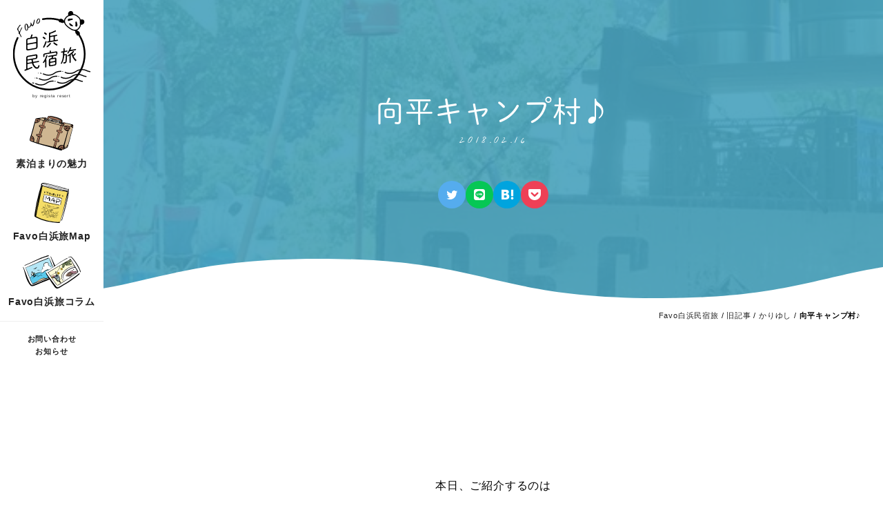

--- FILE ---
content_type: text/html; charset=UTF-8
request_url: https://tvt-co.jp/%E5%90%91%E5%B9%B3%E3%82%AD%E3%83%A3%E3%83%B3%E3%83%97%E6%9D%91%E2%99%AA/
body_size: 9569
content:
<!DOCTYPE html><html lang="ja"><head>  <script async src="https://www.googletagmanager.com/gtag/js?id=G-TB5C5T3Z4G"></script> <script>window.dataLayer = window.dataLayer || [];
    function gtag(){dataLayer.push(arguments);}
    gtag('js', new Date());

    gtag('config', 'G-TB5C5T3Z4G');</script> <meta charset="UTF-8" /><meta name="viewport" content="width=device-width, initial-scale=1.0"><meta name="format-detection" content="telephone=no"><title>向平キャンプ村♪ | Favo白浜民宿旅</title><meta name='robots' content='index, follow, max-image-preview:large, max-snippet:-1, max-video-preview:-1' /><link rel="canonical" href="https://tvt-co.jp/向平キャンプ村♪/" /><meta property="og:locale" content="ja_JP" /><meta property="og:type" content="article" /><meta property="og:title" content="向平キャンプ村♪ | Favo白浜民宿旅" /><meta property="og:description" content="本日、ご紹介するのは 町が運営する キャンプ村です(^O^) 向平キャンプ村は日 [&hellip;]" /><meta property="og:url" content="https://tvt-co.jp/向平キャンプ村♪/" /><meta property="og:site_name" content="Favo白浜民宿旅" /><meta property="article:published_time" content="2018-02-16T09:04:00+00:00" /><meta property="og:image" content="https://tvt-co.jp/wp-content/uploads/2018/02/IMG_4010.jpg" /><meta property="og:image:width" content="480" /><meta property="og:image:height" content="480" /><meta property="og:image:type" content="image/jpeg" /><meta name="author" content="ホープ" /><meta name="twitter:card" content="summary_large_image" /> <script type="application/ld+json" class="yoast-schema-graph">{"@context":"https://schema.org","@graph":[{"@type":"Article","@id":"https://tvt-co.jp/%e5%90%91%e5%b9%b3%e3%82%ad%e3%83%a3%e3%83%b3%e3%83%97%e6%9d%91%e2%99%aa/#article","isPartOf":{"@id":"https://tvt-co.jp/%e5%90%91%e5%b9%b3%e3%82%ad%e3%83%a3%e3%83%b3%e3%83%97%e6%9d%91%e2%99%aa/"},"author":{"name":"ホープ","@id":"https://tvt-co.jp/#/schema/person/e26b9c2b21c0c1f9a79fadabd023566b"},"headline":"向平キャンプ村♪","datePublished":"2018-02-16T09:04:00+00:00","mainEntityOfPage":{"@id":"https://tvt-co.jp/%e5%90%91%e5%b9%b3%e3%82%ad%e3%83%a3%e3%83%b3%e3%83%97%e6%9d%91%e2%99%aa/"},"wordCount":3,"commentCount":0,"publisher":{"@id":"https://tvt-co.jp/#organization"},"image":{"@id":"https://tvt-co.jp/%e5%90%91%e5%b9%b3%e3%82%ad%e3%83%a3%e3%83%b3%e3%83%97%e6%9d%91%e2%99%aa/#primaryimage"},"thumbnailUrl":"https://tvt-co.jp/wp-content/uploads/2018/02/IMG_4010.jpg","articleSection":["かりゆし","かりゆし本館"],"inLanguage":"ja","potentialAction":[{"@type":"CommentAction","name":"Comment","target":["https://tvt-co.jp/%e5%90%91%e5%b9%b3%e3%82%ad%e3%83%a3%e3%83%b3%e3%83%97%e6%9d%91%e2%99%aa/#respond"]}]},{"@type":"WebPage","@id":"https://tvt-co.jp/%e5%90%91%e5%b9%b3%e3%82%ad%e3%83%a3%e3%83%b3%e3%83%97%e6%9d%91%e2%99%aa/","url":"https://tvt-co.jp/%e5%90%91%e5%b9%b3%e3%82%ad%e3%83%a3%e3%83%b3%e3%83%97%e6%9d%91%e2%99%aa/","name":"向平キャンプ村♪ | Favo白浜民宿旅","isPartOf":{"@id":"https://tvt-co.jp/#website"},"primaryImageOfPage":{"@id":"https://tvt-co.jp/%e5%90%91%e5%b9%b3%e3%82%ad%e3%83%a3%e3%83%b3%e3%83%97%e6%9d%91%e2%99%aa/#primaryimage"},"image":{"@id":"https://tvt-co.jp/%e5%90%91%e5%b9%b3%e3%82%ad%e3%83%a3%e3%83%b3%e3%83%97%e6%9d%91%e2%99%aa/#primaryimage"},"thumbnailUrl":"https://tvt-co.jp/wp-content/uploads/2018/02/IMG_4010.jpg","datePublished":"2018-02-16T09:04:00+00:00","breadcrumb":{"@id":"https://tvt-co.jp/%e5%90%91%e5%b9%b3%e3%82%ad%e3%83%a3%e3%83%b3%e3%83%97%e6%9d%91%e2%99%aa/#breadcrumb"},"inLanguage":"ja","potentialAction":[{"@type":"ReadAction","target":["https://tvt-co.jp/%e5%90%91%e5%b9%b3%e3%82%ad%e3%83%a3%e3%83%b3%e3%83%97%e6%9d%91%e2%99%aa/"]}]},{"@type":"ImageObject","inLanguage":"ja","@id":"https://tvt-co.jp/%e5%90%91%e5%b9%b3%e3%82%ad%e3%83%a3%e3%83%b3%e3%83%97%e6%9d%91%e2%99%aa/#primaryimage","url":"https://tvt-co.jp/wp-content/uploads/2018/02/IMG_4010.jpg","contentUrl":"https://tvt-co.jp/wp-content/uploads/2018/02/IMG_4010.jpg","width":480,"height":480},{"@type":"BreadcrumbList","@id":"https://tvt-co.jp/%e5%90%91%e5%b9%b3%e3%82%ad%e3%83%a3%e3%83%b3%e3%83%97%e6%9d%91%e2%99%aa/#breadcrumb","itemListElement":[{"@type":"ListItem","position":1,"name":"Favo白浜民宿旅","item":"https://tvt-co.jp/"},{"@type":"ListItem","position":2,"name":"旧記事","item":"https://tvt-co.jp/category/old/"},{"@type":"ListItem","position":3,"name":"かりゆし","item":"https://tvt-co.jp/category/old/kariyushi/"},{"@type":"ListItem","position":4,"name":"向平キャンプ村♪"}]},{"@type":"WebSite","@id":"https://tvt-co.jp/#website","url":"https://tvt-co.jp/","name":"Favo白浜民宿旅","description":"","publisher":{"@id":"https://tvt-co.jp/#organization"},"alternateName":"白浜民宿旅","potentialAction":[{"@type":"SearchAction","target":{"@type":"EntryPoint","urlTemplate":"https://tvt-co.jp/?s={search_term_string}"},"query-input":{"@type":"PropertyValueSpecification","valueRequired":true,"valueName":"search_term_string"}}],"inLanguage":"ja"},{"@type":"Organization","@id":"https://tvt-co.jp/#organization","name":"株式会社TVT","alternateName":"TVT Inc.","url":"https://tvt-co.jp/","logo":{"@type":"ImageObject","inLanguage":"ja","@id":"https://tvt-co.jp/#/schema/logo/image/","url":"https://tvt-co.jp/wp-content/uploads/2023/05/favicon.png","contentUrl":"https://tvt-co.jp/wp-content/uploads/2023/05/favicon.png","width":700,"height":701,"caption":"株式会社TVT"},"image":{"@id":"https://tvt-co.jp/#/schema/logo/image/"},"sameAs":["https://www.booking.com/hotel/jp/shirahama-churari.ja.html","https://www.booking.com/hotel/jp/sudomari-petit-shirahama.ja.html","https://www.instagram.com/rakuyado_guest/"]},{"@type":"Person","@id":"https://tvt-co.jp/#/schema/person/e26b9c2b21c0c1f9a79fadabd023566b","name":"ホープ","image":{"@type":"ImageObject","inLanguage":"ja","@id":"https://tvt-co.jp/#/schema/person/image/","url":"https://secure.gravatar.com/avatar/99ce2681f6fc058d5dfdd6048c55adbc?s=96&d=mm&r=g","contentUrl":"https://secure.gravatar.com/avatar/99ce2681f6fc058d5dfdd6048c55adbc?s=96&d=mm&r=g","caption":"ホープ"}}]}</script> <style id='safe-svg-svg-icon-style-inline-css' type='text/css'>.safe-svg-cover{text-align:center}.safe-svg-cover .safe-svg-inside{display:inline-block;max-width:100%}.safe-svg-cover svg{fill:currentColor;height:100%;max-height:100%;max-width:100%;width:100%}</style><style id='classic-theme-styles-inline-css' type='text/css'>/*! This file is auto-generated */
.wp-block-button__link{color:#fff;background-color:#32373c;border-radius:9999px;box-shadow:none;text-decoration:none;padding:calc(.667em + 2px) calc(1.333em + 2px);font-size:1.125em}.wp-block-file__button{background:#32373c;color:#fff;text-decoration:none}</style><style id='global-styles-inline-css' type='text/css'>:root{--wp--preset--aspect-ratio--square: 1;--wp--preset--aspect-ratio--4-3: 4/3;--wp--preset--aspect-ratio--3-4: 3/4;--wp--preset--aspect-ratio--3-2: 3/2;--wp--preset--aspect-ratio--2-3: 2/3;--wp--preset--aspect-ratio--16-9: 16/9;--wp--preset--aspect-ratio--9-16: 9/16;--wp--preset--color--black: #000000;--wp--preset--color--cyan-bluish-gray: #abb8c3;--wp--preset--color--white: #ffffff;--wp--preset--color--pale-pink: #f78da7;--wp--preset--color--vivid-red: #cf2e2e;--wp--preset--color--luminous-vivid-orange: #ff6900;--wp--preset--color--luminous-vivid-amber: #fcb900;--wp--preset--color--light-green-cyan: #7bdcb5;--wp--preset--color--vivid-green-cyan: #00d084;--wp--preset--color--pale-cyan-blue: #8ed1fc;--wp--preset--color--vivid-cyan-blue: #0693e3;--wp--preset--color--vivid-purple: #9b51e0;--wp--preset--gradient--vivid-cyan-blue-to-vivid-purple: linear-gradient(135deg,rgba(6,147,227,1) 0%,rgb(155,81,224) 100%);--wp--preset--gradient--light-green-cyan-to-vivid-green-cyan: linear-gradient(135deg,rgb(122,220,180) 0%,rgb(0,208,130) 100%);--wp--preset--gradient--luminous-vivid-amber-to-luminous-vivid-orange: linear-gradient(135deg,rgba(252,185,0,1) 0%,rgba(255,105,0,1) 100%);--wp--preset--gradient--luminous-vivid-orange-to-vivid-red: linear-gradient(135deg,rgba(255,105,0,1) 0%,rgb(207,46,46) 100%);--wp--preset--gradient--very-light-gray-to-cyan-bluish-gray: linear-gradient(135deg,rgb(238,238,238) 0%,rgb(169,184,195) 100%);--wp--preset--gradient--cool-to-warm-spectrum: linear-gradient(135deg,rgb(74,234,220) 0%,rgb(151,120,209) 20%,rgb(207,42,186) 40%,rgb(238,44,130) 60%,rgb(251,105,98) 80%,rgb(254,248,76) 100%);--wp--preset--gradient--blush-light-purple: linear-gradient(135deg,rgb(255,206,236) 0%,rgb(152,150,240) 100%);--wp--preset--gradient--blush-bordeaux: linear-gradient(135deg,rgb(254,205,165) 0%,rgb(254,45,45) 50%,rgb(107,0,62) 100%);--wp--preset--gradient--luminous-dusk: linear-gradient(135deg,rgb(255,203,112) 0%,rgb(199,81,192) 50%,rgb(65,88,208) 100%);--wp--preset--gradient--pale-ocean: linear-gradient(135deg,rgb(255,245,203) 0%,rgb(182,227,212) 50%,rgb(51,167,181) 100%);--wp--preset--gradient--electric-grass: linear-gradient(135deg,rgb(202,248,128) 0%,rgb(113,206,126) 100%);--wp--preset--gradient--midnight: linear-gradient(135deg,rgb(2,3,129) 0%,rgb(40,116,252) 100%);--wp--preset--font-size--small: 13px;--wp--preset--font-size--medium: 20px;--wp--preset--font-size--large: 36px;--wp--preset--font-size--x-large: 42px;--wp--preset--spacing--20: 0.44rem;--wp--preset--spacing--30: 0.67rem;--wp--preset--spacing--40: 1rem;--wp--preset--spacing--50: 1.5rem;--wp--preset--spacing--60: 2.25rem;--wp--preset--spacing--70: 3.38rem;--wp--preset--spacing--80: 5.06rem;--wp--preset--shadow--natural: 6px 6px 9px rgba(0, 0, 0, 0.2);--wp--preset--shadow--deep: 12px 12px 50px rgba(0, 0, 0, 0.4);--wp--preset--shadow--sharp: 6px 6px 0px rgba(0, 0, 0, 0.2);--wp--preset--shadow--outlined: 6px 6px 0px -3px rgba(255, 255, 255, 1), 6px 6px rgba(0, 0, 0, 1);--wp--preset--shadow--crisp: 6px 6px 0px rgba(0, 0, 0, 1);}:where(.is-layout-flex){gap: 0.5em;}:where(.is-layout-grid){gap: 0.5em;}body .is-layout-flex{display: flex;}.is-layout-flex{flex-wrap: wrap;align-items: center;}.is-layout-flex > :is(*, div){margin: 0;}body .is-layout-grid{display: grid;}.is-layout-grid > :is(*, div){margin: 0;}:where(.wp-block-columns.is-layout-flex){gap: 2em;}:where(.wp-block-columns.is-layout-grid){gap: 2em;}:where(.wp-block-post-template.is-layout-flex){gap: 1.25em;}:where(.wp-block-post-template.is-layout-grid){gap: 1.25em;}.has-black-color{color: var(--wp--preset--color--black) !important;}.has-cyan-bluish-gray-color{color: var(--wp--preset--color--cyan-bluish-gray) !important;}.has-white-color{color: var(--wp--preset--color--white) !important;}.has-pale-pink-color{color: var(--wp--preset--color--pale-pink) !important;}.has-vivid-red-color{color: var(--wp--preset--color--vivid-red) !important;}.has-luminous-vivid-orange-color{color: var(--wp--preset--color--luminous-vivid-orange) !important;}.has-luminous-vivid-amber-color{color: var(--wp--preset--color--luminous-vivid-amber) !important;}.has-light-green-cyan-color{color: var(--wp--preset--color--light-green-cyan) !important;}.has-vivid-green-cyan-color{color: var(--wp--preset--color--vivid-green-cyan) !important;}.has-pale-cyan-blue-color{color: var(--wp--preset--color--pale-cyan-blue) !important;}.has-vivid-cyan-blue-color{color: var(--wp--preset--color--vivid-cyan-blue) !important;}.has-vivid-purple-color{color: var(--wp--preset--color--vivid-purple) !important;}.has-black-background-color{background-color: var(--wp--preset--color--black) !important;}.has-cyan-bluish-gray-background-color{background-color: var(--wp--preset--color--cyan-bluish-gray) !important;}.has-white-background-color{background-color: var(--wp--preset--color--white) !important;}.has-pale-pink-background-color{background-color: var(--wp--preset--color--pale-pink) !important;}.has-vivid-red-background-color{background-color: var(--wp--preset--color--vivid-red) !important;}.has-luminous-vivid-orange-background-color{background-color: var(--wp--preset--color--luminous-vivid-orange) !important;}.has-luminous-vivid-amber-background-color{background-color: var(--wp--preset--color--luminous-vivid-amber) !important;}.has-light-green-cyan-background-color{background-color: var(--wp--preset--color--light-green-cyan) !important;}.has-vivid-green-cyan-background-color{background-color: var(--wp--preset--color--vivid-green-cyan) !important;}.has-pale-cyan-blue-background-color{background-color: var(--wp--preset--color--pale-cyan-blue) !important;}.has-vivid-cyan-blue-background-color{background-color: var(--wp--preset--color--vivid-cyan-blue) !important;}.has-vivid-purple-background-color{background-color: var(--wp--preset--color--vivid-purple) !important;}.has-black-border-color{border-color: var(--wp--preset--color--black) !important;}.has-cyan-bluish-gray-border-color{border-color: var(--wp--preset--color--cyan-bluish-gray) !important;}.has-white-border-color{border-color: var(--wp--preset--color--white) !important;}.has-pale-pink-border-color{border-color: var(--wp--preset--color--pale-pink) !important;}.has-vivid-red-border-color{border-color: var(--wp--preset--color--vivid-red) !important;}.has-luminous-vivid-orange-border-color{border-color: var(--wp--preset--color--luminous-vivid-orange) !important;}.has-luminous-vivid-amber-border-color{border-color: var(--wp--preset--color--luminous-vivid-amber) !important;}.has-light-green-cyan-border-color{border-color: var(--wp--preset--color--light-green-cyan) !important;}.has-vivid-green-cyan-border-color{border-color: var(--wp--preset--color--vivid-green-cyan) !important;}.has-pale-cyan-blue-border-color{border-color: var(--wp--preset--color--pale-cyan-blue) !important;}.has-vivid-cyan-blue-border-color{border-color: var(--wp--preset--color--vivid-cyan-blue) !important;}.has-vivid-purple-border-color{border-color: var(--wp--preset--color--vivid-purple) !important;}.has-vivid-cyan-blue-to-vivid-purple-gradient-background{background: var(--wp--preset--gradient--vivid-cyan-blue-to-vivid-purple) !important;}.has-light-green-cyan-to-vivid-green-cyan-gradient-background{background: var(--wp--preset--gradient--light-green-cyan-to-vivid-green-cyan) !important;}.has-luminous-vivid-amber-to-luminous-vivid-orange-gradient-background{background: var(--wp--preset--gradient--luminous-vivid-amber-to-luminous-vivid-orange) !important;}.has-luminous-vivid-orange-to-vivid-red-gradient-background{background: var(--wp--preset--gradient--luminous-vivid-orange-to-vivid-red) !important;}.has-very-light-gray-to-cyan-bluish-gray-gradient-background{background: var(--wp--preset--gradient--very-light-gray-to-cyan-bluish-gray) !important;}.has-cool-to-warm-spectrum-gradient-background{background: var(--wp--preset--gradient--cool-to-warm-spectrum) !important;}.has-blush-light-purple-gradient-background{background: var(--wp--preset--gradient--blush-light-purple) !important;}.has-blush-bordeaux-gradient-background{background: var(--wp--preset--gradient--blush-bordeaux) !important;}.has-luminous-dusk-gradient-background{background: var(--wp--preset--gradient--luminous-dusk) !important;}.has-pale-ocean-gradient-background{background: var(--wp--preset--gradient--pale-ocean) !important;}.has-electric-grass-gradient-background{background: var(--wp--preset--gradient--electric-grass) !important;}.has-midnight-gradient-background{background: var(--wp--preset--gradient--midnight) !important;}.has-small-font-size{font-size: var(--wp--preset--font-size--small) !important;}.has-medium-font-size{font-size: var(--wp--preset--font-size--medium) !important;}.has-large-font-size{font-size: var(--wp--preset--font-size--large) !important;}.has-x-large-font-size{font-size: var(--wp--preset--font-size--x-large) !important;}
:where(.wp-block-post-template.is-layout-flex){gap: 1.25em;}:where(.wp-block-post-template.is-layout-grid){gap: 1.25em;}
:where(.wp-block-columns.is-layout-flex){gap: 2em;}:where(.wp-block-columns.is-layout-grid){gap: 2em;}
:root :where(.wp-block-pullquote){font-size: 1.5em;line-height: 1.6;}</style><link rel='stylesheet' id='normalize_style-css' href='https://tvt-co.jp/wp-content/cache/autoptimize/css/autoptimize_single_97646e9745e262a0af2ad6650b6cdb6d.css?ver=2024022353102' type='text/css' media='all' /><link rel='stylesheet' id='style-css' href='https://tvt-co.jp/wp-content/cache/autoptimize/css/autoptimize_single_f8c11db9a13af453b40d80cd4caadb25.css?ver=2025102191918' type='text/css' media='all' /><link rel='stylesheet' id='page_style_post-css' href='https://tvt-co.jp/wp-content/cache/autoptimize/css/autoptimize_single_d67c3ec6b4467e1af897e26fd19579b8.css?ver=2024022353101' type='text/css' media='all' /><link rel='stylesheet' id='addBlogCard_style-css' href='https://tvt-co.jp/wp-content/cache/autoptimize/css/autoptimize_single_c49ce864d6c1a16adec5c40e062ec1f9.css' type='text/css' media='all' /><link rel='stylesheet' id='youtubeAdjustment_style-css' href='https://tvt-co.jp/wp-content/cache/autoptimize/css/autoptimize_single_43ce815b70ce07b5f3c2125e6d3fec5d.css?ver=aa4a07ce745d7d82bd1c159f84470608' type='text/css' media='all' /> <script type="text/javascript" src="https://tvt-co.jp/wp-includes/js/jquery/jquery.min.js?ver=3.7.1" id="jquery-core-js"></script> <script type="text/javascript" src="https://tvt-co.jp/wp-includes/js/jquery/jquery-migrate.min.js?ver=3.4.1&#039; async charset=&#039;UTF-8" id="jquery-migrate-js"></script> <script type="text/javascript" src="https://tvt-co.jp/wp-content/themes/favo-shirahama/functions/basePlugins/tinyMCE.js?ver=aa4a07ce745d7d82bd1c159f84470608&#039; async charset=&#039;UTF-8" id="tableSp_script-js"></script> <script>(function(d) {
      var config = {
        kitId: 'hho5aho',
        scriptTimeout: 3000,
        async: true
      },
      h=d.documentElement,t=setTimeout(function(){h.className=h.className.replace(/\bwf-loading\b/g,"")+" wf-inactive";},config.scriptTimeout),tk=d.createElement("script"),f=false,s=d.getElementsByTagName("script")[0],a;h.className+=" wf-loading";tk.src='https://use.typekit.net/'+config.kitId+'.js';tk.async=true;tk.onload=tk.onreadystatechange=function(){a=this.readyState;if(f||a&&a!="complete"&&a!="loaded")return;f=true;clearTimeout(t);try{Typekit.load(config)}catch(e){}};s.parentNode.insertBefore(tk,s)
    })(document);</script> <link rel="icon" href="https://tvt-co.jp/wp-content/themes/favo-shirahama/assets/favicon/favicon.svg" type="image/svg+xml"><meta name="msapplication-square70x70logo" content="https://tvt-co.jp/wp-content/themes/favo-shirahama/assets/favicon/site-tile-70x70.png"><meta name="msapplication-square150x150logo" content="https://tvt-co.jp/wp-content/themes/favo-shirahama/assets/favicon/site-tile-150x150.png"><meta name="msapplication-wide310x150logo" content="https://tvt-co.jp/wp-content/themes/favo-shirahama/assets/favicon/site-tile-310x150.png"><meta name="msapplication-square310x310logo" content="https://tvt-co.jp/wp-content/themes/favo-shirahama/assets/favicon/site-tile-310x310.png"><meta name="msapplication-TileColor" content="#fff"><link rel="apple-touch-icon" sizes="57x57" href="https://tvt-co.jp/wp-content/themes/favo-shirahama/assets/favicon/apple-touch-icon-57x57.png"><link rel="apple-touch-icon" sizes="60x60" href="https://tvt-co.jp/wp-content/themes/favo-shirahama/assets/favicon/apple-touch-icon-60x60.png"><link rel="apple-touch-icon" sizes="72x72" href="https://tvt-co.jp/wp-content/themes/favo-shirahama/assets/favicon/apple-touch-icon-72x72.png"><link rel="apple-touch-icon" sizes="76x76" href="https://tvt-co.jp/wp-content/themes/favo-shirahama/assets/favicon/apple-touch-icon-76x76.png"><link rel="apple-touch-icon" sizes="114x114" href="https://tvt-co.jp/wp-content/themes/favo-shirahama/assets/favicon/apple-touch-icon-114x114.png"><link rel="apple-touch-icon" sizes="120x120" href="https://tvt-co.jp/wp-content/themes/favo-shirahama/assets/favicon/apple-touch-icon-120x120.png"><link rel="apple-touch-icon" sizes="144x144" href="https://tvt-co.jp/wp-content/themes/favo-shirahama/assets/favicon/apple-touch-icon-144x144.png"><link rel="apple-touch-icon" sizes="152x152" href="https://tvt-co.jp/wp-content/themes/favo-shirahama/assets/favicon/apple-touch-icon-152x152.png"><link rel="apple-touch-icon" sizes="180x180" href="https://tvt-co.jp/wp-content/themes/favo-shirahama/assets/favicon/apple-touch-icon-180x180.png"><link rel="icon" type="image/png" sizes="36x36" href="https://tvt-co.jp/wp-content/themes/favo-shirahama/assets/favicon/android-chrome-36x36.png"><link rel="icon" type="image/png" sizes="48x48" href="https://tvt-co.jp/wp-content/themes/favo-shirahama/assets/favicon/android-chrome-48x48.png"><link rel="icon" type="image/png" sizes="72x72" href="https://tvt-co.jp/wp-content/themes/favo-shirahama/assets/favicon/android-chrome-72x72.png"><link rel="icon" type="image/png" sizes="96x96" href="https://tvt-co.jp/wp-content/themes/favo-shirahama/assets/favicon/android-chrome-96x96.png"><link rel="icon" type="image/png" sizes="128x128" href="https://tvt-co.jp/wp-content/themes/favo-shirahama/assets/favicon/android-chrome-128x128.png"><link rel="icon" type="image/png" sizes="144x144" href="https://tvt-co.jp/wp-content/themes/favo-shirahama/assets/favicon/android-chrome-144x144.png"><link rel="icon" type="image/png" sizes="152x152" href="https://tvt-co.jp/wp-content/themes/favo-shirahama/assets/favicon/android-chrome-152x152.png"><link rel="icon" type="image/png" sizes="192x192" href="https://tvt-co.jp/wp-content/themes/favo-shirahama/assets/favicon/android-chrome-192x192.png"><link rel="icon" type="image/png" sizes="256x256" href="https://tvt-co.jp/wp-content/themes/favo-shirahama/assets/favicon/android-chrome-256x256.png"><link rel="icon" type="image/png" sizes="384x384" href="https://tvt-co.jp/wp-content/themes/favo-shirahama/assets/favicon/android-chrome-384x384.png"><link rel="icon" type="image/png" sizes="512x512" href="https://tvt-co.jp/wp-content/themes/favo-shirahama/assets/favicon/android-chrome-512x512.png"><link rel="icon" type="image/png" sizes="36x36" href="https://tvt-co.jp/wp-content/themes/favo-shirahama/assets/favicon/icon-36x36.png"><link rel="icon" type="image/png" sizes="48x48" href="https://tvt-co.jp/wp-content/themes/favo-shirahama/assets/favicon/icon-48x48.png"><link rel="icon" type="image/png" sizes="72x72" href="https://tvt-co.jp/wp-content/themes/favo-shirahama/assets/favicon/icon-72x72.png"><link rel="icon" type="image/png" sizes="96x96" href="https://tvt-co.jp/wp-content/themes/favo-shirahama/assets/favicon/icon-96x96.png"><link rel="icon" type="image/png" sizes="128x128" href="https://tvt-co.jp/wp-content/themes/favo-shirahama/assets/favicon/icon-128x128.png"><link rel="icon" type="image/png" sizes="144x144" href="https://tvt-co.jp/wp-content/themes/favo-shirahama/assets/favicon/icon-144x144.png"><link rel="icon" type="image/png" sizes="152x152" href="https://tvt-co.jp/wp-content/themes/favo-shirahama/assets/favicon/icon-152x152.png"><link rel="icon" type="image/png" sizes="160x160" href="https://tvt-co.jp/wp-content/themes/favo-shirahama/assets/favicon/icon-160x160.png"><link rel="icon" type="image/png" sizes="192x192" href="https://tvt-co.jp/wp-content/themes/favo-shirahama/assets/favicon/icon-192x192.png"><link rel="icon" type="image/png" sizes="196x196" href="https://tvt-co.jp/wp-content/themes/favo-shirahama/assets/favicon/icon-196x196.png"><link rel="icon" type="image/png" sizes="256x256" href="https://tvt-co.jp/wp-content/themes/favo-shirahama/assets/favicon/icon-256x256.png"><link rel="icon" type="image/png" sizes="384x384" href="https://tvt-co.jp/wp-content/themes/favo-shirahama/assets/favicon/icon-384x384.png"><link rel="icon" type="image/png" sizes="512x512" href="https://tvt-co.jp/wp-content/themes/favo-shirahama/assets/favicon/icon-512x512.png"><link rel="icon" type="image/png" sizes="16x16" href="https://tvt-co.jp/wp-content/themes/favo-shirahama/assets/favicon/icon-16x16.png"><link rel="icon" type="image/png" sizes="24x24" href="https://tvt-co.jp/wp-content/themes/favo-shirahama/assets/favicon/icon-24x24.png"><link rel="icon" type="image/png" sizes="32x32" href="https://tvt-co.jp/wp-content/themes/favo-shirahama/assets/favicon/icon-32x32.png"><link rel="manifest" href="https://tvt-co.jp/wp-content/themes/favo-shirahama/assets/favicon/manifest.json"></head><body data-rsssl=1 class="post-template-default single single-post postid-13104 single-format-standard"><header class="header"><p class="header__logo" title="Favo白浜民宿旅"> <a href="https://tvt-co.jp"> <svg class="svg-item header__logo__image" viewBox="0 0 112.74 115.19" width="120" height="115"> <use xlink:href="https://tvt-co.jp/wp-content/themes/favo-shirahama/assets/logo.svg#logo"></use> </svg> <span class="header__logo__sub">by regista resort</span> </a></p><nav class="header-nav"><ul id="menu-header-nav" class="header-nav__ul"><li id="menu-item-16162" class="header-nav__icon menu-item menu-item-type-post_type menu-item-object-page menu-item-16162"><a href="https://tvt-co.jp/sudomari/"><div class='header-nav__icon__image'> <img src='https://tvt-co.jp/wp-content/uploads/2023/05/menu-icon-sudomari.svg' alt='アイコン'></div><div class='header-nav__icon__title'> 素泊まりの魅力</div></a></li><li id="menu-item-16161" class="header-nav__icon menu-item menu-item-type-post_type menu-item-object-page menu-item-16161"><a href="https://tvt-co.jp/shirahamap/"><div class='header-nav__icon__image'> <img src='https://tvt-co.jp/wp-content/uploads/2023/05/menu-icon-map.svg' alt='アイコン'></div><div class='header-nav__icon__title'> Favo白浜旅Map</div></a></li><li id="menu-item-16163" class="header-nav__icon menu-item menu-item-type-post_type menu-item-object-page menu-item-16163"><a href="https://tvt-co.jp/columns/"><div class='header-nav__icon__image'> <img src='https://tvt-co.jp/wp-content/uploads/2023/05/menu-icon-picture.svg' alt='アイコン'></div><div class='header-nav__icon__title'> Favo白浜旅コラム</div></a></li></ul></nav><nav class="header-nav-sub"><ul id="menu-header-nav-sub" class="header-nav-sub__ul"><li id="menu-item-16167" class="menu-item menu-item-type-post_type menu-item-object-page menu-item-16167"><a href="https://tvt-co.jp/contact/">お問い合わせ</a></li><li id="menu-item-16170" class="menu-item menu-item-type-post_type_archive menu-item-object-topics menu-item-16170"><a href="https://tvt-co.jp/topics/">お知らせ</a></li></ul></nav></header><div class="right-contents"><div class="main-sub"><div class="main-sub__background"> <img src="https://tvt-co.jp/wp-content/uploads/2018/02/IMG_4010.jpg" alt="向平キャンプ村♪"></div><div class="main-sub__contents"><h1 class="main-sub__title" en="2018.02.16">向平キャンプ村♪</h1><div class="sns-share"> <a href="https://twitter.com/share?
url=https://tvt-co.jp/%e5%90%91%e5%b9%b3%e3%82%ad%e3%83%a3%e3%83%b3%e3%83%97%e6%9d%91%e2%99%aa/&
via=brandnew_work&
related=brandnew_work&
text=向平キャンプ村♪" 
rel="nofollow noopener" 
target="_blank"
class="sns-share__item sns-share__item--twitter"
><span class="icon-twitter"></span></a> <a href="http://line.me/R/msg/text/?
https://tvt-co.jp/%e5%90%91%e5%b9%b3%e3%82%ad%e3%83%a3%e3%83%b3%e3%83%97%e6%9d%91%e2%99%aa/%0a向平キャンプ村♪"
target="_blank" rel="nofollow noopener"
class="sns-share__item sns-share__item--line"
><span class="icon-line"></span></a> <a href="http://b.hatena.ne.jp/add?mode=confirm&
url=https://tvt-co.jp/%e5%90%91%e5%b9%b3%e3%82%ad%e3%83%a3%e3%83%b3%e3%83%97%e6%9d%91%e2%99%aa/&title=向平キャンプ村♪"
rel="nofollow noopener" target="_blank"
class="sns-share__item sns-share__item--hateb"
><span class="icon-hateb"></span></a> <a href="http://getpocket.com/edit?
url=https://tvt-co.jp/%e5%90%91%e5%b9%b3%e3%82%ad%e3%83%a3%e3%83%b3%e3%83%97%e6%9d%91%e2%99%aa/&title=向平キャンプ村♪"
rel="nofollow" rel="nofollow" target="_blank"
class="sns-share__item sns-share__item--pocket"
><span class="icon-pocket"></span></a></div></div></div><div id="breadcrumbs" class="breadcrumbs"><span><span><a href="https://tvt-co.jp/">Favo白浜民宿旅</a></span> / <span><a href="https://tvt-co.jp/category/old/">旧記事</a></span> / <span><a href="https://tvt-co.jp/category/old/kariyushi/">かりゆし</a></span> / <span class="breadcrumb_last" aria-current="page"><strong>向平キャンプ村♪</strong></span></span></div><main><div class="inner__xnarrow"><div class="post-content"><p style="text-align: center">本日、ご紹介するのは</p><p style="text-align: center">町が運営する</p><p style="text-align: center">キャンプ村です(^O^)</p><p style="text-align: center"><a href="https://tvt-co.jp/wp-content/uploads/2018/02/IMG_4012.jpg"><img fetchpriority="high" decoding="async" class="alignnone  wp-image-13109" src="https://tvt-co.jp/wp-content/uploads/2018/02/IMG_4012-300x225.jpg" alt="" width="350" height="262" srcset="https://tvt-co.jp/wp-content/uploads/2018/02/IMG_4012-300x225.jpg 300w, https://tvt-co.jp/wp-content/uploads/2018/02/IMG_4012.jpg 358w" sizes="(max-width: 350px) 100vw, 350px" /></a></p><p style="text-align: center">向平キャンプ村は日置川の中流域にあって</p><p style="text-align: center">川に向かって扇状に広がっています(*^_^*)♪</p><p style="text-align: center"><a href="https://tvt-co.jp/wp-content/uploads/2018/02/IMG_4008.jpg"><img decoding="async" class="alignnone  wp-image-13105" src="https://tvt-co.jp/wp-content/uploads/2018/02/IMG_4008-300x168.jpg" alt="" width="350" height="196" srcset="https://tvt-co.jp/wp-content/uploads/2018/02/IMG_4008-300x168.jpg 300w, https://tvt-co.jp/wp-content/uploads/2018/02/IMG_4008.jpg 700w" sizes="(max-width: 350px) 100vw, 350px" /></a></p><p style="text-align: center">眺めは開放感たっぷりで気持ち良く、</p><p style="text-align: center">リフレッシュされたい方には</p><p style="text-align: center">とっておきの場所です(^_-)♪</p><p style="text-align: center"><a href="https://tvt-co.jp/wp-content/uploads/2018/02/IMG_4011.jpg"><img decoding="async" class="alignnone  wp-image-13108" src="https://tvt-co.jp/wp-content/uploads/2018/02/IMG_4011-300x300.jpg" alt="" width="350" height="350" srcset="https://tvt-co.jp/wp-content/uploads/2018/02/IMG_4011-300x300.jpg 300w, https://tvt-co.jp/wp-content/uploads/2018/02/IMG_4011-150x150.jpg 150w, https://tvt-co.jp/wp-content/uploads/2018/02/IMG_4011.jpg 480w" sizes="(max-width: 350px) 100vw, 350px" /></a></p><p style="text-align: center">また、川遊びや釣りもできるキャンプ村なので</p><p style="text-align: center">夏休みなどお子様連れの方も楽しめる</p><p style="text-align: center">おすすめスポットです(^O^)♪</p><p><a href="https://tvt-co.jp/wp-content/uploads/2018/02/IMG_4009.jpg"><img decoding="async" class="alignnone  wp-image-13106 aligncenter" src="https://tvt-co.jp/wp-content/uploads/2018/02/IMG_4009-300x225.jpg" alt="" width="350" height="263" srcset="https://tvt-co.jp/wp-content/uploads/2018/02/IMG_4009-300x225.jpg 300w, https://tvt-co.jp/wp-content/uploads/2018/02/IMG_4009.jpg 640w" sizes="(max-width: 350px) 100vw, 350px" /></a></p></div><div class="sns-share"> <a href="https://twitter.com/share?
url=https://tvt-co.jp/%e5%90%91%e5%b9%b3%e3%82%ad%e3%83%a3%e3%83%b3%e3%83%97%e6%9d%91%e2%99%aa/&
via=brandnew_work&
related=brandnew_work&
text=向平キャンプ村♪" 
rel="nofollow noopener" 
target="_blank"
class="sns-share__item sns-share__item--twitter"
><span class="icon-twitter"></span></a> <a href="http://line.me/R/msg/text/?
https://tvt-co.jp/%e5%90%91%e5%b9%b3%e3%82%ad%e3%83%a3%e3%83%b3%e3%83%97%e6%9d%91%e2%99%aa/%0a向平キャンプ村♪"
target="_blank" rel="nofollow noopener"
class="sns-share__item sns-share__item--line"
><span class="icon-line"></span></a> <a href="http://b.hatena.ne.jp/add?mode=confirm&
url=https://tvt-co.jp/%e5%90%91%e5%b9%b3%e3%82%ad%e3%83%a3%e3%83%b3%e3%83%97%e6%9d%91%e2%99%aa/&title=向平キャンプ村♪"
rel="nofollow noopener" target="_blank"
class="sns-share__item sns-share__item--hateb"
><span class="icon-hateb"></span></a> <a href="http://getpocket.com/edit?
url=https://tvt-co.jp/%e5%90%91%e5%b9%b3%e3%82%ad%e3%83%a3%e3%83%b3%e3%83%97%e6%9d%91%e2%99%aa/&title=向平キャンプ村♪"
rel="nofollow" rel="nofollow" target="_blank"
class="sns-share__item sns-share__item--pocket"
><span class="icon-pocket"></span></a></div></div><article class="similar-column background --base"> <svg class="svg-item wave --lr --rv --white similar-column__wave" viewBox="0 0 1366 67"> <use xlink:href="https://tvt-co.jp/wp-content/themes/favo-shirahama/assets/wave.svg#wave"></use> </svg><div class="similar-column__inner"><h2 class="title__main text-center" en="similars">同一カテゴリの記事</h2><div class="column-carousel"> <Slick ref="slick" :options="slickOptions"> <a href="https://tvt-co.jp/%e6%96%b0%e5%9e%8b%e3%82%b3%e3%83%ad%e3%83%8a%e3%82%a6%e3%82%a3%e3%83%ab%e3%82%b9%e5%af%be%e7%ad%96%e3%80%90%e5%8d%97%e7%b4%80%e7%99%bd%e6%b5%9c%e3%80%91%e6%96%bd%e8%a8%ad%e6%83%85%e5%a0%b1/" class="column-item"><div class="column-item__time"> <time date-time="2021-06-05"> 2021年6月5日 </time></div><figure class="column-item__figure"> <img src="https://tvt-co.jp/wp-content/uploads/2021/09/20210605_125912-168x300.jpg" alt="新型コロナウィルス対策【南紀白浜】施設情報"></figure> <object class="column-item__tag"> <a href="https://tvt-co.jp/category/old/kariyushi/" class="column-item__tag__link"> かりゆし </a> </object><h3 class="column-item__title"> 新型コロナウィルス対策【南紀白浜】施設情報</h3><div class="column-item__excerpt"><p>南紀白浜にある2店舗の情報を発信します！ ↓↓ご予約はコチラから↓↓ 【和歌山な [&hellip;]</p></div> </a> <a href="https://tvt-co.jp/2021%e5%b9%b4%e3%81%ae%e6%b5%b7%e9%96%8b%e3%81%8d%e3%81%af%e3%81%84%e3%81%a4%ef%bc%9f%ef%bc%9f%e3%80%90%e7%99%bd%e8%89%af%e6%b5%9c%e6%b5%b7%e6%b0%b4%e6%b5%b4%e5%a0%b4%e3%80%91-2/" class="column-item"><div class="column-item__time"> <time date-time="2021-03-31"> 2021年3月31日 </time></div><figure class="column-item__figure"> <img src="https://tvt-co.jp/wp-content/uploads/2021/09/20210331_171743-300x300.jpg" alt="白浜散歩【白良浜海水浴場】スタッフの休日"></figure> <object class="column-item__tag"> <a href="https://tvt-co.jp/category/old/kariyushi/" class="column-item__tag__link"> かりゆし </a> </object><h3 class="column-item__title"> 白浜散歩【白良浜海水浴場】スタッフの休日</h3><div class="column-item__excerpt"><p>白浜散歩 白浜と言えば、というより言わずもがな白良浜海水浴場とアドベンチャーワー [&hellip;]</p></div> </a> <a href="https://tvt-co.jp/%e3%82%b7%e3%83%a9%e3%83%8f%e3%83%9e%e3%82%b7%e3%83%8d%e3%83%9e%e3%80%90%e5%8d%97%e7%b4%80%e7%99%bd%e6%b5%9c%e3%80%91%e3%82%b9%e3%82%bf%e3%83%83%e3%83%95%e3%81%8a%e8%96%a6%e3%82%81%e3%82%a4%e3%83%99/" class="column-item"><div class="column-item__time"> <time date-time="2021-01-14"> 2021年1月14日 </time></div><figure class="column-item__figure"> <img src="https://tvt-co.jp/wp-content/uploads/2021/09/EV89-1-300x126.jpg" alt="シラハマシネマ【南紀白浜】スタッフお薦めイベント！"></figure> <object class="column-item__tag"> <a href="https://tvt-co.jp/category/event/" class="column-item__tag__link"> イベント </a> </object><h3 class="column-item__title"> シラハマシネマ【南紀白浜】スタッフお薦めイベント！</h3><div class="column-item__excerpt"><p>白浜で行われるイベントを紹介します！ ↓↓詳細はコチラから↓↓ シラハマシネマ  [&hellip;]</p></div> </a> <a href="https://tvt-co.jp/2020%e5%b9%b4%e3%81%ae%e5%a4%a7%e6%8e%83%e9%99%a4%e3%80%90%e5%8d%97%e7%b4%80%e7%99%bd%e6%b5%9c%e3%80%91%e6%b2%96%e7%b8%84%e6%b0%91%e5%ae%bf%e3%81%8b%e3%82%8a%e3%82%86%e3%81%97%e6%9c%ac%e9%a4%a8/" class="column-item"><div class="column-item__time"> <time date-time="2020-12-15"> 2020年12月15日 </time></div><figure class="column-item__figure"> <img src="https://tvt-co.jp/wp-content/uploads/2021/09/IMG_6012-225x300.jpg" alt="2020年の大掃除【南紀白浜】沖縄民宿かりゆし本館"></figure> <object class="column-item__tag"> <a href="https://tvt-co.jp/category/old/kariyushi/" class="column-item__tag__link"> かりゆし </a> </object><h3 class="column-item__title"> 2020年の大掃除【南紀白浜】沖縄民宿かりゆし本館</h3><div class="column-item__excerpt"><p>沖縄民宿かりゆし本館UPDATE！ ↓↓ご予約はコチラから↓↓ 【和歌山なのに沖 [&hellip;]</p></div> </a> <a href="https://tvt-co.jp/%e3%83%aa%e3%83%8b%e3%83%a5%e3%83%bc%e3%82%a2%e3%83%ab%ef%bc%81%ef%bc%88%e3%81%a1%e3%82%87%e3%81%a3%e3%81%a8%e3%81%a0%e3%81%91%ef%bc%89%e3%80%90%e5%8d%97%e7%b4%80%e7%99%bd%e6%b5%9c%e3%80%91%e6%b2%96/" class="column-item"><div class="column-item__time"> <time date-time="2020-11-07"> 2020年11月7日 </time></div><figure class="column-item__figure"> <img src="https://tvt-co.jp/wp-content/uploads/2020/11/20201020_130801-300x225.jpg" alt="リニューアル！（ちょっとだけ）【南紀白浜】沖縄民宿かりゆし本館"></figure> <object class="column-item__tag"> <a href="https://tvt-co.jp/category/old/kariyushi/" class="column-item__tag__link"> かりゆし </a> </object><h3 class="column-item__title"> リニューアル！（ちょっとだけ）【南紀白浜】沖縄民宿かりゆ…</h3><div class="column-item__excerpt"><p>沖縄民宿かりゆし本館UPDATE！ ↓↓ご予約はコチラから↓↓ 【和歌山なのに沖 [&hellip;]</p></div> </a> <a href="https://tvt-co.jp/2020%e5%b9%b4%e5%a4%8f%e3%81%ae%e3%80%8c%e3%81%8a%e5%ae%a2%e6%a7%98%e3%80%8d/" class="column-item"><div class="column-item__time"> <time date-time="2020-08-31"> 2020年8月31日 </time></div><figure class="column-item__figure"> <img src="https://tvt-co.jp/wp-content/uploads/2020/11/IMG_20200810_082848_061-300x225.jpg" alt="2020年夏の「お客様」"></figure> <object class="column-item__tag"> <a href="https://tvt-co.jp/category/old/kariyushi/" class="column-item__tag__link"> かりゆし </a> </object><h3 class="column-item__title"> 2020年夏の「お客様」</h3><div class="column-item__excerpt"><p>今年度の夏は、本当に思い出深いものとなりました。 新型コロナウィルスによる影響で [&hellip;]</p></div> </a> </Slick></div></div></article><article class="common-recommend"> <svg class="svg-item wave --lr --rv --base" viewBox="0 0 1366 67"> <use xlink:href="https://tvt-co.jp/wp-content/themes/favo-shirahama/assets/wave.svg#wave"></use> </svg><div class="common-recommend__inner"><h2 class="title__main --white text-center mb-middle" en="Recommend">おすすめの<br class="show-sp">素泊まり民宿</h2><div class="recommend__banner mb-middle text-center"> <a href="https://cotte.fun/stay/484" target="_blank"> <img src="https://tvt-co.jp/wp-content/themes/favo-shirahama/assets/banner.png" alt="合宿・行事などの団体利用がオトクに！一棟貸しプラン" class="recommend__banner-img"> </a></div><div class="common-recommend__items"> <a href="https://ky-co.jp/" class="content-card" target="_blank"><figure class="content-card__figure"> <img src="https://tvt-co.jp/wp-content/uploads/pct-kariyusi.jpg" alt="沖縄民宿 かりゆし"></figure><h3 class="content-card__title"> 沖縄民宿 かりゆし</h3><div class="content-card__excerpt"><p>家族連れ、旅とも、海外旅行客に人気の「かりゆし本館」。魅力はなんといっても、白浜唯一！？の沖縄をコンセプトにした他にはない雰囲気。白良浜まで徒歩4分、飲食街・温泉も徒歩圏内で、素泊まりでも不便なし！</p></div><div class="content-card__btnWrap"> <span class="content-card__btn">かりゆしについて</span></div> </a> <a href="https://ps-co.jp/" class="content-card" target="_blank"><figure class="content-card__figure"> <img src="https://tvt-co.jp/wp-content/uploads/petit-thumb.jpg" alt="シーサイドペンション プチ白浜"></figure><h3 class="content-card__title"> シーサイドペンション プチ白浜</h3><div class="content-card__excerpt"><p>アメリカ西海岸がコンセプトの「プチ白浜」。民宿なのに全部屋シャワー・トイレ完備でプライベート空間も◎！料理ができるキッチンも魅力の一つ！また、繁華街にあるので飲食街へのアクセスも不便が無く、ビーチまで徒歩4分、アドベンチャーワールドも車で10分ほどの好立地！</p></div><div class="content-card__btnWrap"> <span class="content-card__btn">プチ白浜について</span></div> </a> <a href="https://asian.ps-co.jp/" class="content-card" target="_blank"><figure class="content-card__figure"> <img src="https://tvt-co.jp/wp-content/uploads/Y381682154-1024x767.jpg" alt="アジアン民宿プチ白浜別館"></figure><h3 class="content-card__title"> アジアン民宿プチ白浜別館</h3><div class="content-card__excerpt"><p>シーサイドペンションプチ白浜の別館。コスパに優れるアジアンテイストの素泊まり宿。アットホームな接客と清潔感のある客室／全部屋バス・トイレ付／アドベンチャーワールド車１０分／白良浜まで徒歩４分！</p></div><div class="content-card__btnWrap"> <span class="content-card__btn">プチ白浜別館について</span></div> </a></div></div> <svg class="svg-item wave --rl --white" viewBox="0 0 1366 67"> <use xlink:href="https://tvt-co.jp/wp-content/themes/favo-shirahama/assets/wave.svg#wave"></use> </svg></article></main><footer class="footer"><div class="footer__inner"><nav class="footer-nav"><ul id="menu-footer-nav" class="footer-nav__ul"><li id="menu-item-16171" class="menu-item menu-item-type-post_type_archive menu-item-object-topics menu-item-16171"><a href="https://tvt-co.jp/topics/">お知らせ</a></li><li id="menu-item-16172" class="menu-item menu-item-type-post_type menu-item-object-page menu-item-16172"><a href="https://tvt-co.jp/company/">会社概要</a></li><li id="menu-item-16173" class="menu-item menu-item-type-post_type menu-item-object-page menu-item-16173"><a href="https://tvt-co.jp/contact/">お問い合わせ</a></li><li id="menu-item-16174" class="menu-item menu-item-type-post_type menu-item-object-page menu-item-privacy-policy menu-item-16174"><a rel="privacy-policy" href="https://tvt-co.jp/privacy-policy/">プライバシーポリシー</a></li></ul></nav><div class="footer__company"> <b>運営会社</b>　株式会社TVT</div><div class="footer__security"> <img src="https://tvt-co.jp/wp-content/themes/favo-shirahama/assets/security_action_futatsuboshi-large_color.png" alt="セキュリティ対策自己宣言★★" width="60" height="60"></div><div class="footer__copy"> <small class="footer__copy__text">2023 © Favo白浜民宿旅</small></div></div></footer></div> <script type="text/javascript" src="https://tvt-co.jp/wp-content/themes/favo-shirahama/js/bundle.js?ver=20230610101915&#039; async charset=&#039;UTF-8" id="bundle_js-js"></script> </body></html><!-- WP Fastest Cache file was created in 0.108 seconds, on 2025年11月12日 @ 5:30 PM -->

--- FILE ---
content_type: text/css
request_url: https://tvt-co.jp/wp-content/cache/autoptimize/css/autoptimize_single_f8c11db9a13af453b40d80cd4caadb25.css?ver=2025102191918
body_size: 34
content:
@charset "UTF-8";body{.btn-block,.content-card__btn,.content-image__btn,.btn-block__mini,.column-item__tag__link{min-width:197px;width:auto}}

--- FILE ---
content_type: image/svg+xml
request_url: https://tvt-co.jp/wp-content/themes/favo-shirahama/assets/parts-underline-w.svg
body_size: 473
content:
<svg xmlns="http://www.w3.org/2000/svg" width="172.833" height="10" viewBox="0 0 172.833 10">
	<g id="parts-underline" transform="translate(0.5 0.5)">
		<g id="グループ_531" data-name="グループ 531">
			<path id="パス_2041" data-name="パス 2041"
				d="M.5.5c7.116,0,7.116,8,14.232,8s7.117-8,14.234-8,7.118,8,14.235,8,7.117-8,14.234-8,7.117,8,14.235,8S78.787.5,85.9.5s7.119,8,14.237,8,7.117-8,14.233-8,7.119,8,14.238,8,7.117-8,14.234-8,7.121,8,14.243,8,7.122-8,14.243-8"
				fill="none" stroke="#fff" stroke-linecap="round" stroke-width="2" />
		</g>
	</g>
</svg>

--- FILE ---
content_type: image/svg+xml
request_url: https://tvt-co.jp/wp-content/themes/favo-shirahama/assets/wave-mask.svg
body_size: 279
content:
<?xml version="1.0" encoding="UTF-8"?><svg id="_レイヤー_2" xmlns="http://www.w3.org/2000/svg" viewBox="0 0 1366 1432.96"><defs><style>.cls-1{fill:#5ac9ec;}</style></defs><g id="_レイヤー_1-2"><path id="_パス_2828" class="cls-1" d="m0,0v1415.78c112.44-20.45,177.69-51.86,378.15-51.86,297.21,0,297.21,69.05,594.41,69.05,209.37,0,271.25-34.27,393.44-54.52V0H0Z"/></g></svg>

--- FILE ---
content_type: image/svg+xml
request_url: https://tvt-co.jp/wp-content/uploads/2023/05/menu-icon-picture.svg
body_size: 8749
content:
<?xml version="1.0" encoding="UTF-8"?> <svg xmlns="http://www.w3.org/2000/svg" xmlns:xlink="http://www.w3.org/1999/xlink" width="83.761" height="48" viewBox="0 0 83.761 48"><defs><clipPath id="clip-path"><rect id="長方形_312" data-name="長方形 312" width="83.761" height="48" fill="none"></rect></clipPath><clipPath id="clip-path-2"><path id="パス_2273" data-name="パス 2273" d="M59.054,40.635l2.2,2.278s4.518-1.64,5.334-3.23l-1.906-3.042s-6.649,2.373-5.631,3.994" transform="translate(-58.948 -36.641)" fill="none"></path></clipPath><linearGradient id="linear-gradient" x1="-5.51" y1="2.838" x2="-5.414" y2="2.838" gradientUnits="objectBoundingBox"><stop offset="0" stop-color="#fff"></stop><stop offset="1" stop-color="#aec6d8"></stop></linearGradient></defs><g id="menu-icon-picture" transform="translate(0 0)"><g id="グループ_610" data-name="グループ 610" transform="translate(0 0)"><g id="グループ_609" data-name="グループ 609" clip-path="url(#clip-path)"><path id="パス_2261" data-name="パス 2261" d="M0,15.156s17.775-7,24.466-10.222c0,0,13.815-5.468,15.194-4.457l6.46,15S67.349,1.124,69.2,2.155c0,0,14.019,15.8,14.094,22.737,0,0-17.291,13.289-27.23,19.116,0,0-6.58,5.027-8.631,1.995L38.676,33.657l-25.52,10.46a12.421,12.421,0,0,1-4.529-4.946S.713,16.231,0,15.156" transform="translate(0 -0.077)" fill="#fff"></path><path id="パス_2262" data-name="パス 2262" d="M46.478,26.331,78.659,6.862,89.8,25.576,60.071,45.343Z" transform="translate(-10.076 -1.488)" fill="#fdfad7"></path><path id="パス_2263" data-name="パス 2263" d="M5.532,18.926l6.246,15.557L39.49,21.653l5.185-3.473L39.12,4.171Z" transform="translate(-1.199 -0.905)" fill="#b5e6f5"></path><path id="パス_2264" data-name="パス 2264" d="M13.066,38.4s8.814-8.345,14.5-8.1c0,0,3.338,1.761,5.639-.891,0,0,5.958-3.82,8.607-3.608l-5.829,3.066s-.451,1.594,1.167,3.659l3.087,5.356-3.852,1.254A11.393,11.393,0,0,0,26.72,40.9s-6.107,5.048-9.552,5.655c0,0-1.508-.255-4.1-8.154" transform="translate(-2.833 -5.592)" fill="#5ac9ec"></path><path id="パス_2265" data-name="パス 2265" d="M36.52,27.761s-4.8-.875-1.621-4.153l1.289-1.273s-1.531-1.871,2.083-4.18c0,0-2.738-2.493,2.082-4.18,0,0,4.627-1.6,4.095,1.889,0,0-.623,1.206.3,1.721,0,0,1.141-.045.905.989,0,0,2.2-.284,1.833,1.5L49.061,21l-3.441,2.7s-4.8-.875-9.1,4.062" transform="translate(-7.33 -2.951)" fill="#fff"></path><path id="パス_2266" data-name="パス 2266" d="M21.739,49.417,38.265,42.74a12.469,12.469,0,0,0-8.008.787s-7.55,5.458-8.517,5.89" transform="translate(-4.713 -9.194)" fill="#eaca97"></path><path id="パス_2267" data-name="パス 2267" d="M16.85,30.059,18.9,35.18l-2.476.177a17.44,17.44,0,0,1,.424-5.3" transform="translate(-3.552 -6.517)" fill="#fff"></path><path id="パス_2268" data-name="パス 2268" d="M21.118,32.8l-2.541-.492.8,3.358Z" transform="translate(-4.027 -7.005)" fill="#93a772"></path><path id="パス_2269" data-name="パス 2269" d="M23.139,37.031l-2.9,1.3s.757,2.216,2.9-1.3" transform="translate(-4.387 -8.029)" fill="#fff"></path><path id="パス_2270" data-name="パス 2270" d="M65.178,39.684c-1.53,1.912-2.816,2.105-5.1,2.014l.927.515c1.832,2.074.374,4.478,4.6,3.549,1.129-2.538,1-3.325-.424-6.078" transform="translate(-13.024 -8.604)" fill="#a7c1bb"></path><path id="パス_2271" data-name="パス 2271" d="M58.287,37.736l-.689.54a1.762,1.762,0,0,0-2.968-.317c.39.739.549,1.113,1.479,1.169-.6.6-.422.9-.63,1.5a9.692,9.692,0,0,0,1.885-.638c-.07.529.2.833.215,1.286.726-.681,2.509-3.308.709-3.538" transform="translate(-11.844 -8.086)" fill="#f28b99"></path><path id="パス_2272" data-name="パス 2272" d="M81.34,9.907c-2.962,1.338-6.562,2.254-8.928,4.217l-1.269.8a3.933,3.933,0,0,0,2.621-.717,9.583,9.583,0,0,0-1.959,4.1c.236-.065.466-.17.7-.245.151.272.248.649.4.9-.366.547-.191.81-.294,1.3a4.487,4.487,0,0,0,1.141-.434c.234.1.078.26.384.287.818-1.346.484-2.277,2.068-3.133a1.2,1.2,0,0,1,.769-1.917,3.157,3.157,0,0,1-.06-.616c.394.724.716,1.524,1.1,2.258.537-1.841,1.588-1.279,2.54-.186.423-1.642,2.743-1.124,3.978-.74a1.987,1.987,0,0,1-.244-.609c.369-.068,1.1-.618,1.335-.665a3.394,3.394,0,0,0-2.434-1.292c-.518-1.831-2.337-.273-3.494.172a5,5,0,0,0-.16-.557A13.561,13.561,0,0,0,82.432,11.3c.694,1.02,2.663.134,2.69-.991.057-2.379-2.707-.887-3.782-.4" transform="translate(-15.424 -1.951)" fill="#93a772"></path></g></g><g id="グループ_612" data-name="グループ 612" transform="translate(45.184 27.792)"><g id="グループ_611" data-name="グループ 611" clip-path="url(#clip-path-2)"><rect id="長方形_313" data-name="長方形 313" width="10.368" height="9.214" transform="translate(-3.246 1.042) rotate(-24.048)" fill="url(#linear-gradient)"></rect></g></g><g id="グループ_614" data-name="グループ 614" transform="translate(0 0)"><g id="グループ_613" data-name="グループ 613" clip-path="url(#clip-path)"><path id="パス_2274" data-name="パス 2274" d="M90.261,19.919s-5.923-1.3-15.253,7.967c0,0-8.04,8-.044,13.951L95.2,28.394Z" transform="translate(-15.484 -4.305)" fill="#fff"></path><path id="パス_2275" data-name="パス 2275" d="M95.174,28.617a12.583,12.583,0,0,1-2.927.8c-1.018-.057-1.169-.745-1.721-.862-1.118-.237-.345-.505-1.916.158-1.11.468-2.046,1.405-3.2,1.895l1.293.816c.37,1.167,2.684,1.642,3.762,1.624,1.286-.023,1.609-.779,3.091-1.163.061.161.266.438.356.648a25.081,25.081,0,0,1,2.263-1.242,2.574,2.574,0,0,0-1-2.674" transform="translate(-18.516 -6.135)" fill="#c08b99"></path><path id="パス_2276" data-name="パス 2276" d="M88.186,32.031c-.047.031-.5.358-.537.4-1.743-1.6-3.809-1.254-5.518.182-.833.7-2.354,1.884-2.693,2.822-.586,1.617.607,2.14,2.075,1.2.1.2.31.439.415.668.854-.264,1.62-.617,2.286-.092,1.769-.607,4.288-2.439,4.626-4.113l-.152-.861c-.067.022-.217-.365-.5-.206" transform="translate(-17.189 -6.801)" fill="#af8d7a"></path><path id="パス_2277" data-name="パス 2277" d="M72.3,24.434a1.272,1.272,0,1,0-.643,1.681,1.272,1.272,0,0,0,.643-1.681" transform="translate(-15.146 -5.134)" fill="#ffd01f"></path><path id="パス_2278" data-name="パス 2278" d="M66.529,31.877a1.7,1.7,0,1,0-.858,2.24,1.7,1.7,0,0,0,.858-2.24" transform="translate(-13.72 -6.693)" fill="#ffd01f"></path><path id="パス_2279" data-name="パス 2279" d="M54.149,40.028a1.06,1.06,0,1,0-.536,1.4,1.06,1.06,0,0,0,.536-1.4" transform="translate(-11.3 -8.542)" fill="#ffd01f"></path></g></g><g id="グループ_616" data-name="グループ 616" transform="translate(0 0)"><g id="グループ_615" data-name="グループ 615" clip-path="url(#clip-path)"><path id="パス_2280" data-name="パス 2280" d="M3,14.877c.117-.625.894-.847,1.431-1.081C8.735,11.928,13.575,9.8,17.759,7.7A106.567,106.567,0,0,1,36.022.286c.869-.238,1.923-.533,2.165.066.34.843-1.1.992-1.432,1.081C29.034,3.5,20.517,7.426,12.036,11.211c-2.331,1.04-4.6,2.107-6.9,3.007A5.738,5.738,0,0,1,3,14.877" transform="translate(-0.65 0)" fill-rule="evenodd"></path><path id="パス_2281" data-name="パス 2281" d="M.5,21.5c.622.151.774.91.992,1.4,2.944,6.6,4.646,13.065,7.9,19.52,1.078,2.139,2.23,4.393,3.981,5.291,5.795-1.653,12.286-4.8,18.319-7.292,1.519-.627,2.983-1.182,4.6-1.9.417-.186,1.072-.291,1.267-.787-.344-.645-1.026-.028-1.419.117C32.7,39.124,28.753,40.9,25.049,42.354c-2.951,1.158-6.418,2.819-9.525,3.736-.611.179-1.607.466-2.054.179-.13-.083-.036-.545-.4-.409a10.708,10.708,0,0,1,2.259-.713A25.386,25.386,0,0,0,22,41.287c2.483-1.774,5.857-4.336,9.026-4.028a22.527,22.527,0,0,0,2.267.461c1.14,0,2.343-.724,3.562-.927-.694-1.536-2.3-3.326-3.113-5.162-.328-.742-.81-1.953-.188-2.568,1.153,2.821,2.866,4.865,4.619,7.216,1.256,1.685,2.545,3.508,3.776,5.163,1.823,2.449,3.717,4.951,5.746,7.6,1.3,1.691,1.739,2.49,3.812,1.613,2.857-1.208,5.444-3.257,8.37-4.839A64.244,64.244,0,0,0,67.8,40.8c3.421-2.561,7.574-5.108,10.822-7.922.129-.111,1.156-1.013,1.6-1.375.547-.448,1.366-1.19,1.767-.493.359.62-.717,1.382-1.192,1.783-1.9,1.6-3.362,2.906-5.522,4.452-2.9,2.075-5.552,3.83-8.075,5.664-2.624,1.909-5.767,3.43-8.873,5.359-1.191.739-2.8,1.8-4.3,2.73-2.579,1.6-4.685,2.309-6.511.918a12.822,12.822,0,0,1-2.346-2.782c-2.115-2.985-4.482-6.262-6.5-9.616-4.351,2.028-8.543,3.376-12.964,5.269-2.006.859-4.258,1.878-6.5,2.755-1.749.684-4.555,1.913-6.094,1.689C11.19,48.955,9.586,46.427,8.32,44.3,3.936,36.922,3.407,29.23.4,21.767A.163.163,0,0,1,.5,21.5m31,16.351a5.8,5.8,0,0,0-1.624-.011c-5.108.609-8.834,5.169-13.042,7.072,5.358-2.249,10.627-4.266,16.032-6.639a3.161,3.161,0,0,0-1.366-.422" transform="translate(-0.079 -4.662)" fill-rule="evenodd"></path><path id="パス_2282" data-name="パス 2282" d="M49.135,1.833l.122-.055c.894.641,1.291,1.9,1.794,3.029,1.481,3.318,3.3,7,4.78,10.384A125.494,125.494,0,0,1,72.547,4.638c.316-.158.83-.575,1.215-.247.085.493-.533.661-.819.807a109.682,109.682,0,0,0-12.569,7.3c-1.376.955-2.809,1.852-4.038,2.832a12.333,12.333,0,0,1-1.343,1.115c-3.8,2.252-7.6,5.4-12.241,7.377.2-.459.959-.668,1.487-.958a106.761,106.761,0,0,0,10.284-6.651c-1.609-4.69-3.4-9.716-5.387-14.383" transform="translate(-9.268 -0.386)" fill-rule="evenodd"></path><path id="パス_2283" data-name="パス 2283" d="M5.109,18.881c2.2,4.788,3.965,9.828,6.064,14.745a42.154,42.154,0,0,1,4.779-3.974c-.847.172-1.87.806-2.586.639a7.973,7.973,0,0,1,.091-3.429c.158-.984.186-2.339,1.148-2.869-.139.555.536,1.212.822,1.844.934.187,2.441-.4,2.93.46.441.781-.525,1.509-.674,2.287C20.791,26.971,24.174,25,26.9,25.8c1.024.3,1.288.794,2.772-.059,1.313-.755,2.49-2.242,4.2-3.126.594-.307,1.258-.6,1.9-.851a3.466,3.466,0,0,1,2.307-.44c-.117.731-1.271.833-2.068,1.144a18.339,18.339,0,0,0-2.489,1.185c-1.758,1.015-3.17,2.979-5.191,3.051-.566.02-1.194-.424-1.844-.5-3.057-.372-6.432,1.838-9.756,3.544a3.96,3.96,0,0,0,.507.805,31.631,31.631,0,0,1,2.98-1.4c.415.454-.217.883-.387,1.277.994-.3,2.82-2.12,3.821-1.337-3.423.807-7.159,4.08-9.261,5.974.452-1.117,1.844-1.873,2.89-2.762-.229-.242-.66.041-.826-.367.056-.584-.32-.753.2-1.194-.091-.3-.28-.334-.363-.649a17.625,17.625,0,0,0-4.958,3.906c.766,1.546,1.42,3.333,2.1,4.878.318.719.967,1.415.87,2.115-.322.118-.511-.376-.609-.539A34.67,34.67,0,0,1,12.2,37.071c-2.65-5.936-5.11-12.2-7.3-18.018-.109-.115-.374.181-.416-.109.045-.034.034-.088.095-.117,4.562-1.812,8.988-3.951,13.557-5.755,2.844-1.122,5.385-2.828,8.267-3.91,3.535-1.328,7.645-2.97,11.278-4.59.65-.291.954.383.417.771a9.047,9.047,0,0,1-2.054.843c-3.488,1.372-7.014,2.772-10.2,4.036-3.6,1.429-7.267,3.352-10.956,4.817-3.39,1.344-6.811,2.7-9.77,3.843m9.144,6.3-.184.081a11.429,11.429,0,0,0-.226,4.445,19.632,19.632,0,0,0,2.142-.808,17.3,17.3,0,0,0-1.732-3.719m2.456,3.69a5.748,5.748,0,0,0,1.061-2.241A6.242,6.242,0,0,0,15.7,26.45a24.305,24.305,0,0,1,1.006,2.422m.1,2.532.184-.081c-.054-.168-.14-.255-.294-.164l.11.245m.683-.451c.036.083.073.164.109.244a2.212,2.212,0,0,0,1.3-.874c-.456.237-1.075.268-1.411.63" transform="translate(-0.97 -0.976)" fill-rule="evenodd"></path><path id="パス_2284" data-name="パス 2284" d="M48.672,4.788a112.575,112.575,0,0,1,4.714,11.223c.191.509.61,1.277.207,1.454-.495.217-.953-1.321-.91-1.213-1.021-2.558-2.016-5.423-2.934-7.894-.4-1.081-.9-2.16-1.3-3.249-.015-.09.065-.144.041-.239l.184-.082" transform="translate(-10.503 -1.038)" fill-rule="evenodd"></path><path id="パス_2285" data-name="パス 2285" d="M44.275,16.53c.487.638,1.487.623,1.606,1.786.567.093,1.318-.271,1.768.168s.47,1.447-.133,1.68c-.257-.548.216-.745-.009-1.174-.321-.613-1.21-.161-1.851-.352-.194-.345-.06-.509-.179-.73-.287-.536-1.259-.552-1.545-1.151-.341-.718.457-1.527-.044-2.41-.479-.842-1.6-.828-2.67-.87-.3.123-.126.428-.505.521-.31.144-.434-.2-.717-.123-1.437.5-2.63,1.867-2.275,3.151.269.966.752.683,1.271,1.2-.3.424-.673.018-1,.078-1.767.648-3.163,3.009-1.258,3.947-1.627.683-3.462,2.415-2.348,4.141.217.338.54.333.663.661-.593.033-.976-.574-1.155-1.1-.519-1.534.878-2.952,2.124-3.82-1.329-1.933.262-3.145,1.748-4.167-2.747-3.925,5.139-6.736,6.576-3.743.425.887.016,1.521-.071,2.314" transform="translate(-7.325 -2.81)" fill-rule="evenodd"></path><path id="パス_2286" data-name="パス 2286" d="M24.853,22.651c-.653.37-1.364.485-1.733,1.068-.178.284-.13.505-.3.8-.342.183-.432-.292-.677-.361a2.028,2.028,0,0,0-1.4.33c-.305.233-.193.645-.571.7-.8-1.07,1.534-1.838,2.263-1.526.24-.549,1.791-1.989,2.422-1.007" transform="translate(-4.337 -4.839)" fill-rule="evenodd"></path><path id="パス_2287" data-name="パス 2287" d="M27.738,27.592c.931-.439,1.783-.669,2.288.01-.667.312-1.434-.237-2.362.318-.413-.205-.685-.782-1.338-.36.125-.81,1.031-.132,1.413.032" transform="translate(-5.707 -5.891)" fill-rule="evenodd"></path><path id="パス_2288" data-name="パス 2288" d="M82.921,3.828c.185-.475.742-.529,1.146-.732a6.285,6.285,0,0,1,2.45-.945C88.373,2.1,89.891,4.357,91.253,6c1.423,1.72,2.878,3.895,4.057,5.627a47.852,47.852,0,0,1,3.751,6.425c.811,1.66,1.526,3.325,2.378,5.492.219.559.539,1.39.022,1.536-.588.168-1.266-2.282-1.554-2.988a59.182,59.182,0,0,0-5.176-9.617,65.347,65.347,0,0,0-3.851-5.5c-1.217-1.5-2.781-3.988-4.335-4.1-1.245-.092-2.162.835-3.623.954" transform="translate(-17.977 -0.466)" fill-rule="evenodd"></path><path id="パス_2289" data-name="パス 2289" d="M89.585,26.1c-7.1,5.034-14.659,9.883-22.316,14.669-2.511,1.57-4.9,3.44-7.694,4.539.133-.847,1.454-1.239,2.368-1.793s1.781-1.252,2.632-1.689a.941.941,0,0,1-.5-.956c-.983.13-1.373-1.289-1.982-2.134-2.548,1.9-4.353-2.376-5.782-4.708-.2.343-1.082,1.024-1.42.118a2.105,2.105,0,0,1-1.311.363,1.672,1.672,0,0,1-.546-.566c-.255.208-.207.533-.661.663a77.063,77.063,0,0,0,6.156,8.518c.244.323.759.729.548,1.227-.468-.017-.666-.549-.9-.852-2.767-3.636-5.79-7.861-8.564-11.934-1.036-1.52-1.929-3.217-3.018-4.617a1.288,1.288,0,0,0-.58-.477c.16-.244-.182-.681-.051-.935.313-.2.4.189.587.327C56.483,19.546,68.029,13.412,78.38,7.092c-.184-.493-.791.116-.942-.463-.034-.047,0-.069.034-.089s.034-.089.1-.117c1.223-.363,1.848,1.058,2.632,2.434C82.441,12.8,84.856,16.615,87.22,20.3c.391.609.939,1.4,1.437,2.231.639,1.061,1.8,2.432.865,2.928a.623.623,0,0,1,.062.635M78.607,7.433c-.02-.036-.042-.068-.089-.034-.135.222-.624.3-.716.542.462-.24,1.411-.208,1.065.407-.777-.54-2.158,1.088-2.921.714a30.6,30.6,0,0,0-3.506,2.375,22.792,22.792,0,0,1,2.177-.9c1.621-.64,3.177-1.427,4.544-1.366-1.165.583-2.817.97-4.373,1.583-.811.321-1.57.7-2.361.98-.285.073-.057-.37-.382-.2-.056.149-.466.162-.347.378a7.7,7.7,0,0,1,3.039.043c.2.235-.182.383.067.484l.8-.356c-.454-.321-1.362-.16-1.563-.7.36-.225.728.166,1.133.23a3.717,3.717,0,0,0,1.877-.248c.238-.268-.4-.558-.144-.818.647.031,1.194.516,1.857.2.348-.164.483-.832.956-.5a.976.976,0,0,1-.709,1.053c-.568.238-1.27-.159-1.6.05a1.451,1.451,0,0,1,.214,1.3c.459-.186,1.386.1,1.086.62-.413-.518-1.118-.269-1.666-.434-.013-.378.587-.522.374-.977-1.085-.047-2.583.986-3.754,1.16.084-.377.877-.48.764-.93a5.624,5.624,0,0,0-2.444.133,6.538,6.538,0,0,0,3.156,1.463c1.189.217,2.463.023,3.659.281a2.979,2.979,0,0,1-1.91.338,7.841,7.841,0,0,1-5.3-1.979c-.4.7.371,1.839-.673,2.289.028.688.276,1.463-.68,1.776a3.582,3.582,0,0,1-1.293,2.712c-.669-.02-1.158.543-1.685.678-.372-.723.323-1.739.106-2.4-.2.222-.779.788-1.107.493a7.046,7.046,0,0,1,2.269-3.662c-.771.2-2.2,1.3-2.9.926-6.3,3.73-12.732,7.411-18.852,11.212,1.032,1.472,2,3.106,3.086,4.439a69.881,69.881,0,0,0,7.434-4.128c-.06-.753-.829-1.777-.556-2.4.659.076.737,1.345,1.089,1.944a15.834,15.834,0,0,0,4.961-6.7.579.579,0,0,0-.1-.4c.818-.569.348-1.632.53-2.444.449.373.009.96.452,1.342-.495.337-.406.9-.482,1.394a12.219,12.219,0,0,1,1.5.879c.155.361-.3.715.077,1,.45.145.153-.575.531-.458.2.483-.271.711.125,1.27.667.425,2.007-.411,1.917-1.15.126-.287-.434-.392-.3-.675,1.943.5-.811,3.27-1.9,2.023-.294-.876-.952-1.062-.728-1.958a7.568,7.568,0,0,1-1.291-.749,20.931,20.931,0,0,1-3.869,5.849c.388.448.923.518,1.346.872.493-.352,1.035-.474,1.263.027.564,1.241-3.026,1.595-1.685.016-.457-.092-.768-.565-1.237-.627-.328.265-.661.527-.968.8a21.826,21.826,0,0,0,1.172,3.452c.634-.15,1.389-.616,1.815-.221,1.255,2.534,4.5,6,2.148,7.949.386.946,1.6,2.08,1.786,3.179.054.318-.205.533-.094.778,7.281-4.577,14.394-9.219,21.408-13.9a1.137,1.137,0,0,0-.642-.45c-1.228.76-2.653,1.823-4.018,1.719a7.19,7.19,0,0,1-3.129,2.721c-.419.154-1.2.428-1.468-.154a5.945,5.945,0,0,0,3.744-2.333c.555-.667,1.246-1.614,1.054-2.09-.131-.327-.6-.278-.573-.628,1.289-.536,1.111,1.273.911,1.876,1.71-.219,3.47-2.975,4.5-.976a9,9,0,0,0,1.335-.965c-.326-.514.333-1-.193-1.754-1.207-.835-3.72,1.739-4.915.867-.629-1.693-.9-2.912-2.588-2.01A6.065,6.065,0,0,0,77.924,25.7c.591-.079,1.165-.117,1.483.518,2.614-.888,1.371,1.774.475,2.88-1.158,1.429-3.405,2.958-5.081,2.636-.2-.073-.088-.249-.192-.43-1.029.671-3.149.423-2.158-.877.151.312-.159.544.117.757a3.082,3.082,0,0,0,1.91-.336c1.912-.887,4.033-3.087,4.355-4.594a1.31,1.31,0,0,0-1.147.07c-.2.139-.254.521-.395.765a11.748,11.748,0,0,1-2.645,2.653c-.278.223-.7.752-1.105.493.128-.435.638-.663.974-.951.372-.316.688-.656,1.037-.977.667-.617,1.544-1.211,1.478-2.133a9.4,9.4,0,0,0-3.682,2.968c-.207.263-.255.688-.606.786.572-1.451,2.838-4.235,4.821-4.213.52-.875,3.5-3.946,4.679-2.382.384.506.446,1.26.877,1.964,1.491.1,3.855-2.062,4.886-.93A2.073,2.073,0,0,1,88.26,26.1c.273-.218.548-.435.811-.656q-1.72-3.287-3.579-6.206A15.916,15.916,0,0,0,79,21.025a28.96,28.96,0,0,0-7.76,5.377c-2,2.1-4.067,5.582-2.288,8.9.442.825,1.246,1.385,1.444,2.081a8.6,8.6,0,0,1-2.464-3.54c-.8-2.58.948-5.88,2.473-7.656a25.347,25.347,0,0,1,7.774-5.678,16.616,16.616,0,0,1,6.742-2.052,7.057,7.057,0,0,0-.664-1.324c-6.479.06-11.883,4.882-15.435,8.8a9.506,9.506,0,0,0-2.1,9.479,8.5,8.5,0,0,0,.547,1.227c.479.809,1.437,1.252,1.623,2.148A6.164,6.164,0,0,1,66,34.78a9.8,9.8,0,0,1,2.17-8.994c3.521-4.25,9.535-8.838,15.866-8.994-1.8-3.149-3.524-6.486-5.428-9.358m-12.058,7.3c.854-.281,1.914-1.1,2.565-.851-.356.713-1.112,1.094-1.582,1.736A5.393,5.393,0,0,0,66.6,17.65c.527-.172.726-.74,1.208-.76a17.734,17.734,0,0,0-.385,2.6c.275-.182.346-.421.682-.451.14-2.492,1.351-4.574,2.55-6.66-1.3.811-3.31,1.346-4.106,2.348m2.177,3.888c1.045-.618.972-1.664,1.286-2.563.269-.163.409-.081.551-.246.151-.519-.051-1.174.135-1.68.173-.1.251.055.423-.042.066-.437.229-1.364-.139-1.631a12.9,12.9,0,0,0-2.256,6.161M50,31.1a12.182,12.182,0,0,0,1.076,1.583c.182-.083.367-.164.551-.247.34-.465-.627-1.428-.159-1.843a9.15,9.15,0,0,1,.65,1.624c.174.032.412-.1.54.053.056.486.4.576.439.983a4.591,4.591,0,0,1,1.029-.827c-.469-.239-1.349-1.132-.862-1.6.6-.585,1.616.018,2.118.453.1-.731,1.609-1.632,1.726-.255a7.5,7.5,0,0,1,1.139-.582A11.954,11.954,0,0,0,57.22,26.99C55.192,28.5,52.257,29.672,50,31.1m10.235-4.125c.345.163.875-.161,1.269-.125.01-.166.115-.3.082-.479-.4-.338-1.14.276-1.351.6m-6.678,4.011c.009.919,1.147,1.039,1.613,1.637-.217.406-1.808.331-1.376,1.2.7.158,1.053-.714,1.567-.774.306.406-.078.547.111.908.484-.128-.037-1.06.6-1.3A8.85,8.85,0,0,1,57,34.084a2.644,2.644,0,0,0,2.151.365,6.712,6.712,0,0,0,2.653-2.14q-.369-.829-.739-1.658a5.683,5.683,0,0,1-1.33,1.477c.516.858-.7,1.808-1.043.465-.585.2-1.292.713-1.638.288.349-.226,1.068-.327,1.624-.651a3.229,3.229,0,0,0-.228-1c-.876.594-1.556.72-2.045,1.355-.054-.081-.148-.06-.205-.129-.009-.631.681-1,.318-1.762a1.435,1.435,0,0,0-.981,1.1c.115.231.254.471.035.573-.455-.785-.94-1.873-2.016-1.382M51.18,32.924c.31.521.671.907.959,1.487a1.243,1.243,0,0,0,.509-1.333c-.2-.151-.54.334-.785.057-.08-.172.193-.288-.014-.363a.526.526,0,0,0-.669.151m.887-.322c.072.219.471.1.308-.137-.208.042-.137.009-.308.137M59.7,31.554c.391-.378.851-.728.75-1.291-.3-.024-.721.284-1.072.4a2.228,2.228,0,0,0,.322.887m-1.837,3.47c1.11,1.4,2.155,2.969,3.576,3.558a.914.914,0,0,1,1.337-.3c-.366-1.134.8-1.886.44-3.141a7.7,7.7,0,0,0-1.281-2.373,4.252,4.252,0,0,1-4.073,2.259M79.325,26.7a11.9,11.9,0,0,1-4.6,4.554c.324.312.843.112,1.236-.036,2.22-.84,4.352-2.916,4.54-4.676-.363-.027-.825.2-1.181.158" transform="translate(-9.959 -1.381)" fill-rule="evenodd"></path><path id="パス_2290" data-name="パス 2290" d="M79.342,14.776a5.376,5.376,0,0,0,.617,2.374c.453-.233.089-.781.5-1.031.808.017,1.115,1.345,1.894,1.438.724-1.467,2.262-.357,3.495-.75.154-.213-.015-.548.183-.744.505-.213.8.125,1.3-.064.217-.616-1.027-.985-.685-1.534.662-.045,1.775,1.431,1.176,1.978-.364.334-.93.154-1.357.091-.125.19-.069.449-.239.621a4.549,4.549,0,0,1-2.949-.009c-.412,1.371-1.859.977-2.43-.168-.345.309-.063.858-.709,1.053-.922-.457-1.39-2.437-1.152-3.24.149-.078.235.011.363-.014" transform="translate(-17.109 -3.136)" fill-rule="evenodd"></path><path id="パス_2291" data-name="パス 2291" d="M26.72,38.858c1.987-.858,3.93-2.993,6.024-2.836a1.39,1.39,0,0,1,.13,1.119c.258.307.917-.444,1.147-.069a1.857,1.857,0,0,1-1.31.363c-.224-.443.094-.678-.131-1.12-2.267.1-4.044,2.507-6.358,2.911-.289-.659.528-1.108.5-.369" transform="translate(-5.671 -7.808)" fill-rule="evenodd"></path><path id="パス_2292" data-name="パス 2292" d="M70.955,24.615c-.194-.482.44-.646.143-1.168-.284-.132-.421.157-.765.268-.158-.645.829-.915,1.14-.583a.944.944,0,0,1-.518,1.483" transform="translate(-15.244 -4.985)" fill-rule="evenodd"></path><path id="パス_2293" data-name="パス 2293" d="M65.9,31.88a.658.658,0,0,1,.833.217c.768,1.3-3.371,3.7-3.24,1.151.355-.26.368.367.58.477.786.475,2.205-.648,2.346-1.341-.1-.353-.439-.094-.519-.5" transform="translate(-13.764 -6.899)" fill-rule="evenodd"></path><path id="パス_2294" data-name="パス 2294" d="M92.92,25.6a.48.48,0,0,1,.779.094c.943,1.4-2.075.887-.779-.094" transform="translate(-20.074 -5.517)" fill-rule="evenodd"></path><path id="パス_2295" data-name="パス 2295" d="M82.795,30.73a.332.332,0,0,1,.193.431c-.421.321-.712-.332-.193-.431" transform="translate(-17.89 -6.663)" fill-rule="evenodd"></path><path id="パス_2296" data-name="パス 2296" d="M65.1,42.993c.129.236.031.385-.231.472-.079-.107-.2-.1-.259-.253,0-.227.313-.457.49-.219" transform="translate(-14.006 -9.3)" fill-rule="evenodd"></path><path id="パス_2297" data-name="パス 2297" d="M63.52,44.242c.194-.139.317.116.261.251-.193.138-.317-.117-.261-.251" transform="translate(-13.768 -9.583)" fill-rule="evenodd"></path><path id="パス_2298" data-name="パス 2298" d="M66.036,45.474c.6.569-.275,1.211-.634.725a.5.5,0,0,1,.634-.725" transform="translate(-14.159 -9.85)" fill-rule="evenodd"></path></g></g></g></svg> 

--- FILE ---
content_type: image/svg+xml
request_url: https://tvt-co.jp/wp-content/themes/favo-shirahama/assets/parts-underline.svg
body_size: 474
content:
<svg xmlns="http://www.w3.org/2000/svg" width="172.833" height="10" viewBox="0 0 172.833 10">
  <g id="parts-underline" transform="translate(0.5 0.5)">
    <g id="グループ_531" data-name="グループ 531">
      <path id="パス_2041" data-name="パス 2041" d="M.5.5c7.116,0,7.116,8,14.232,8s7.117-8,14.234-8,7.118,8,14.235,8,7.117-8,14.234-8,7.117,8,14.235,8S78.787.5,85.9.5s7.119,8,14.237,8,7.117-8,14.233-8,7.119,8,14.238,8,7.117-8,14.234-8,7.121,8,14.243,8,7.122-8,14.243-8" fill="none" stroke="#000" stroke-linecap="round" stroke-width="2"/>
    </g>
  </g>
</svg>


--- FILE ---
content_type: image/svg+xml
request_url: https://tvt-co.jp/wp-content/themes/favo-shirahama/assets/wave.svg
body_size: 210
content:
<svg xmlns="http://www.w3.org/2000/svg" xmlns:xlink="http://www.w3.org/1999/xlink" role="img">
  <symbol id="wave" viewBox="0 0 1366 67">
    <path fill="currentColor" x="0" y="0"
      d="M0,69V17.1C112.4,37.6,177.7,69,378.1,69C675.4,69,675.4,0,972.6,0c209.3,0,271.2,34.2,393.4,54.5V69H0z" />
  </symbol>
</svg>

--- FILE ---
content_type: image/svg+xml
request_url: https://tvt-co.jp/wp-content/uploads/2023/05/menu-icon-map.svg
body_size: 7858
content:
<?xml version="1.0" encoding="UTF-8"?> <svg xmlns="http://www.w3.org/2000/svg" xmlns:xlink="http://www.w3.org/1999/xlink" width="50.98" height="58" viewBox="0 0 50.98 58"><defs><clipPath id="clip-path"><rect id="長方形_316" data-name="長方形 316" width="50.98" height="58" fill="#f5dd67"></rect></clipPath><clipPath id="clip-path-2"><rect id="長方形_317" data-name="長方形 317" width="50.98" height="58" fill="none"></rect></clipPath></defs><g id="menu-icon-map" transform="translate(0 0)"><g id="グループ_619" data-name="グループ 619" transform="translate(0 0)"><g id="グループ_618" data-name="グループ 618" clip-path="url(#clip-path)"><path id="パス_2299" data-name="パス 2299" d="M10.5,4.64s32.439,8.826,38.176,8.826c0,0,.441.442,0,2.649,0,0-9.047,40.824-11.254,41.927,0,0-29.571-1.1-36.631-8.606,0,0,7.061-41.266,9.709-44.8" transform="translate(-0.148 -0.869)" fill="#f5dd67"></path><path id="パス_2300" data-name="パス 2300" d="M52.152,9.072,17.285.024S10.666-.2,12.65,3.775c0,0,24.936,7.062,29.571,7.724,0,0,9.488.441,9.047,2.428,0,0-10.15,42.369-11.7,43.251,0,0,2.207-.883,2.868-2.428,0,0,12.8-41.265,9.71-45.679" transform="translate(-2.299 -0.004)" fill="#fff"></path><path id="パス_2301" data-name="パス 2301" d="M17,20.93l26.48,5.517s-1.986,7.723-2.207,9.709L15.453,30.639S17,21.592,17,20.93" transform="translate(-2.893 -3.919)" fill="#fafafa"></path></g></g><g id="グループ_621" data-name="グループ 621" transform="translate(0 0)"><g id="グループ_620" data-name="グループ 620" clip-path="url(#clip-path-2)"><path id="パス_2302" data-name="パス 2302" d="M24.908,16.5c-.133.389-.716.111-1.148.057-.636.514-.125,1.863-.736,2.273-.84-.351-.015-1.672.175-2.313a19.2,19.2,0,0,0-2.028-.545c0-.247.125-.289.274-.3.983.158,2.793.269,3.464.831" transform="translate(-3.963 -2.933)" fill-rule="evenodd"></path><path id="パス_2303" data-name="パス 2303" d="M18.514,15.217c.115,0,.106.089.193.11-.206.753.2,1.1.562,1.463a5.477,5.477,0,0,1-1.545.619,2.241,2.241,0,0,0-.426-1.081,4.2,4.2,0,0,0,1.216-1.11m-.462,1.616c.251.078.415-.241.3-.437a.268.268,0,0,0-.3.437" transform="translate(-3.239 -2.849)" fill-rule="evenodd"></path><path id="パス_2304" data-name="パス 2304" d="M34.9,20.475c.2.433,1.179.548.753,1.218-.747.258-1.189-.545-1.766-.778-.169.119.017.716-.3.794-1.229-.026-.289-2.677.158-3.312.623.47,2.281.4,2.153,1.352-.061.441-.514.638-1,.727m-1.04-.492a1.555,1.555,0,0,0,1.422-.358c-.377-.436-1.739-.719-1.422.358" transform="translate(-6.174 -3.445)" fill-rule="evenodd"></path><path id="パス_2305" data-name="パス 2305" d="M51.008,21.841c.068.015.137.028.2.041a1.5,1.5,0,0,0,.632,1.478c-.168.4-.641.342-.9.6a2.434,2.434,0,0,0-1.095-.93c.429-.335.972-.5,1.161-1.192m-.6,1.232c.3.042.36.473.643.341a1.739,1.739,0,0,0-.37-.643c-.087.109-.206.168-.273.3" transform="translate(-9.332 -4.089)" fill-rule="evenodd"></path><path id="パス_2306" data-name="パス 2306" d="M26.442,17.585a1.155,1.155,0,0,1,1.835.792,1.45,1.45,0,0,1-1.845,1.412c-.71-.308-.451-1.5.01-2.2m.385,1.643a.753.753,0,1,0,.012-1.492c-.338.456-.511,1.328-.012,1.492" transform="translate(-4.866 -3.254)" fill-rule="evenodd"></path><path id="パス_2307" data-name="パス 2307" d="M42.363,21.3c-.263-.14-.255-.714-.754-.506.106.563.7.795.877,1.313.076,1.124-1.435,1.242-1.819.563.085-.526.836-.05,1.122-.275-.077-.777-1.13-.787-.879-1.669.283-.989,2.13-.439,1.452.572" transform="translate(-7.614 -3.783)" fill-rule="evenodd"></path><path id="パス_2308" data-name="パス 2308" d="M46.852,21.714c-.088.37-.572.15-.944.1-.4.643.47,2.463-.874,1.891-.168-.641.232-1.474.2-2.1-.467-.215-1.128.055-1.205-.382.238-.4,1.225-.169,1.725-.083.464.078,1.159.071,1.1.572" transform="translate(-8.244 -3.932)" fill-rule="evenodd"></path><path id="パス_2309" data-name="パス 2309" d="M30.025,18.257c-.05.442-.544,1.391-.067,1.766.761-.042.814-1,1.2-1.4.64.857-.438,2.13-1.243,1.96-.914-.2-.609-1.592-.1-2.368l.206.041" transform="translate(-5.492 -3.411)" fill-rule="evenodd"></path><path id="パス_2310" data-name="パス 2310" d="M38.216,20.057a.343.343,0,0,0,.192.11,6.42,6.42,0,0,0,.207,2.177c-.174.124-.3.319-.615.233a2.555,2.555,0,0,1,.216-2.52" transform="translate(-7.069 -3.755)" fill-rule="evenodd"></path><path id="パス_2311" data-name="パス 2311" d="M43.756,26.3c-.374.506-1.124.153-1.574.043-3.961-.969-8.4-1.852-12.405-2.746-4.787-1.072-9.617-2.243-14.033-2.787.849-.432,2.3-.059,3.394.1,1.816.272,4.151.883,6.353,1.332,4.07.831,8.316,1.722,12.516,2.555,1.571.313,3.04.579,4.586.91.378.082,1.052.041,1.165.588" transform="translate(-2.947 -3.859)" fill-rule="evenodd"></path><path id="パス_2312" data-name="パス 2312" d="M38.483,35.643c-.511-.059-1.018-.134-1.519-.23C29.513,33.974,21.9,32.592,15.452,30.5a76.013,76.013,0,0,1,2.026-8.778l-.137-.027c0-.042.006-.083-.054-.082-.019.09-.132.039-.164.111a14.3,14.3,0,0,0-1.376,4.422c-.222,1.184-.867,3.886-.486,4.6.281.53,1.409.772,2.012.969.841.272,1.7.492,2.494.707l.48.1C25.6,34.032,31.789,34.953,37.539,36.1c.718.142,1.909.588,2.218-.058-.229-.471-.881-.349-1.274-.4" transform="translate(-2.835 -4.047)" fill-rule="evenodd"></path><path id="パス_2313" data-name="パス 2313" d="M48.962,28.154c.115,0,.106.089.192.111-.332,2.2-.993,4.007-1.236,6.23-.033.3.041,2.6-.585,2.587s-.015-2.782.091-3.326c.358-1.826,1.028-3.85,1.5-5.4.014-.068.028-.137.041-.206" transform="translate(-8.809 -5.271)" fill-rule="evenodd"></path><path id="パス_2314" data-name="パス 2314" d="M22.476,27.212c.548-.361.977-.756,1.6-1.248.415-.329,1.138-1.206,1.764-1,.767.25.65,3.492.541,4.449-.085.726-.219,1.556-.9,1.316-1.092-.384-.141-3.27-.171-4.517-.814-.276-1.85,1.78-2.749,1.66-.508-.069-.906-1.037-1.125-1.5a7.041,7.041,0,0,1-.551-1.888c-.851,1.27-1.087,3.463-1.607,5.232-.348-.522-.007-1.623.229-2.589.27-1.1.7-3.037,1.336-3.506.639.052.623,1.24.77,1.86.187.79.319,1.437.864,1.739" transform="translate(-3.581 -4.421)" fill-rule="evenodd"></path><path id="パス_2315" data-name="パス 2315" d="M34.628,30.252c.593.2,1.662.076,1.561.737-.25.4-1,.04-1.561-.026-.071.706.489,2.562-.475,2.4-.811-.139-.454-1.882-.675-2.7l-2.6-.517c-.724.694-1.174,1.8-1.913,2.468a9.459,9.459,0,0,1,1.8-3.343,10.856,10.856,0,0,1,2.377-3.015c1.7.527,1.078,2.6,1.484,3.995m-3.355-.666a18.742,18.742,0,0,1,2.206.366c.208-.992.306-2.418-.321-3.052a11.933,11.933,0,0,0-1.885,2.686" transform="translate(-5.423 -4.916)" fill-rule="evenodd"></path><path id="パス_2316" data-name="パス 2316" d="M40,27.561c.268-.021.191.188.3.273a8.4,8.4,0,0,1,4.767,2.156c1.3,1.363-.347,2.51-1.762,2.781a12.013,12.013,0,0,1-3.285.06c-.193.551.056,2.016-.723,1.849s0-1.674-.3-2.409A18.184,18.184,0,0,0,40,27.561m3.934,4.2c1.687-.607.277-1.635-.756-2.286a4.606,4.606,0,0,0-2.931-1.009,26.811,26.811,0,0,0-.256,3.437,11.9,11.9,0,0,0,3.943-.142" transform="translate(-7.288 -5.16)" fill-rule="evenodd"></path><path id="パス_2317" data-name="パス 2317" d="M24.353,38.852c.45.236.323.858.6,1.205.546-.11,1.124-.176,1.682-.268.1-.219-.139-.209-.036-.429.9.748-1.124.794-1.75.918a3.745,3.745,0,0,1-.5-1.426" transform="translate(-4.559 -7.274)" fill-rule="evenodd"></path><path id="パス_2318" data-name="パス 2318" d="M18.823,38.275l.116.023a20.945,20.945,0,0,0,1.605,3.756c.23.361.663.671.675,1.16a4.908,4.908,0,0,1-1.5-2.167,11.542,11.542,0,0,1-.931-2.6c.011-.058.022-.116.035-.175" transform="translate(-3.517 -7.166)" fill-rule="evenodd"></path><path id="パス_2319" data-name="パス 2319" d="M22.966,38.357l.115.022a21.029,21.029,0,0,0,1.605,3.756c.231.362.665.671.675,1.159a4.9,4.9,0,0,1-1.5-2.167,11.474,11.474,0,0,1-.933-2.6c.012-.059.024-.117.036-.174" transform="translate(-4.293 -7.182)" fill-rule="evenodd"></path><path id="パス_2320" data-name="パス 2320" d="M41,43.333c.1,0,.088.076.163.093-.233.5-.9.428-1.366.512-3.621.649-7.923,1.04-11.552,1.385a3.413,3.413,0,0,1,1.565-.292c1.581-.155,3.16-.406,4.766-.622A55.7,55.7,0,0,0,41,43.333" transform="translate(-5.288 -8.113)" fill-rule="evenodd"></path><path id="パス_2321" data-name="パス 2321" d="M33.8,41.773l.175.035c-.176.389-.7.269-1.033.338-2.282.47-5.274.841-7.456,1.413.414-.583,1.234-.559,1.878-.652a61.04,61.04,0,0,0,6.377-1.146l.059.011" transform="translate(-4.772 -7.819)" fill-rule="evenodd"></path><path id="パス_2322" data-name="パス 2322" d="M28.1,40.8a3.831,3.831,0,0,1,.117.928,3.345,3.345,0,0,1-1.786.488c.115-.389.893-.413,1.367-.512.084-.257-.046-.371-.07-.556a6.247,6.247,0,0,1-1.543.176c-.137.342.363.472.1.743a.7.7,0,0,1-.489-.881,9.4,9.4,0,0,0,1.925-.281c.128-.044.2-.28.383-.1" transform="translate(-4.826 -7.627)" fill-rule="evenodd"></path><path id="パス_2323" data-name="パス 2323" d="M44.14,44.493a.921.921,0,0,1-.208.441c-.1-.253-.328-.115-.476-.336.06-.265.5-.271.684-.106" transform="translate(-8.136 -8.31)" fill-rule="evenodd"></path><path id="パス_2324" data-name="パス 2324" d="M43.256,44.546c-.02.222-.3.054-.348.233.2.067.136.311.072.556-.672-.176-.248-1.117.276-.789" transform="translate(-7.982 -8.327)" fill-rule="evenodd"></path><path id="パス_2325" data-name="パス 2325" d="M41.839,44.716c-.16.226-.314.392-.254.672a.82.82,0,0,1-1.137-.044c-.168-.025-.154.22-.2.383-.273-.211-.366-.394-.778-.335.024.152.311.127.233.348-.058-.011-.06.062-.081.1-.254-.065-.286-.279-.535-.348.2-.461.89-.47,1.334-.338.135-.123.154-.421.428-.336.259.046.142.341.338.429-.106-.325.306-.96.649-.535" transform="translate(-7.319 -8.346)" fill-rule="evenodd"></path><path id="パス_2326" data-name="パス 2326" d="M36.5,45.968c-.322.256-.762.041-1.1.083-1.643.2-3.013,1.129-4.894.957-.31-.008-.351.425-.7.164-.135-.2.149-.159.138-.4-.618-.163-1.053.319-1.53.119.363-.293,1.474-.615,1.763-.072a.927.927,0,0,0,.5-.082,10.509,10.509,0,0,0,3.744-.645c.675-.2,1.467-.521,2.077-.129" transform="translate(-5.321 -8.572)" fill-rule="evenodd"></path><path id="パス_2327" data-name="パス 2327" d="M17.311,42.364c-.465.332-1.348.042-1.728.5,0,.306.2.474.349.672.708-.07,1.306-.3,2.053-.315.034-.182-.063-.4.1-.523.4.054.406.366.338.73-.231.267-.728.206-1.265.293-.467.075-.939.347-1.309.222a1.213,1.213,0,0,1-.627-1.089c.158-.653,1.505-.52,2.086-.491" transform="translate(-2.849 -7.926)" fill-rule="evenodd"></path><path id="パス_2328" data-name="パス 2328" d="M21.315,45.119c.1.014.108.1.22.1a3.9,3.9,0,0,1-2.2.467c-2.2.223-4.685.516-7.1.521a4.84,4.84,0,0,1,2.229-.282c2.212-.135,4.718-.494,6.853-.81" transform="translate(-2.29 -8.448)" fill-rule="evenodd"></path><path id="パス_2329" data-name="パス 2329" d="M21.269,45.717l.117.024a4.351,4.351,0,0,1,.792,1.786c.206.637.367,1.3.584,1.924a18.186,18.186,0,0,1,1.315,3.7c-2.54.538-5.152,1.068-7.793,1.589a5.2,5.2,0,0,1-2.575.213,3.945,3.945,0,0,1,1.833-.421c.645-.1,1.291-.225,1.878-.351-.078-.4-.051-.87-.523-1.008.037-.219.318-.078.406-.221a6.823,6.823,0,0,0-.665-2.423c-1.649.116-3.15.458-4.766.621.256-.354.774-.313,1.16-.372,1.233-.189,2.6-.384,3.849-.562a10.267,10.267,0,0,1,.6,2.771c.276-.039.584-.028.766-.21-.19-.9-.5-1.713-.619-2.655,1.641-.128,3-.683,4.579-.9-.1-1.279-.829-2.394-.933-3.5m.969,3.631c-1.387.459-2.971.623-4.372,1.061.21.8.458,1.573.676,2.365a7.933,7.933,0,0,0,2.714-.606c-.043.518-.733.524-1.205.6a11.272,11.272,0,0,0-1.566.292c-.067.228.158.423-.056.593-.231-.1-.073-.454-.315-.546-.21.039-.462.012-.58.188.143.239.035.647.327.788,1.985-.367,3.946-.77,5.9-1.18-.627-1.106-.919-2.438-1.525-3.558" transform="translate(-2.222 -8.559)" fill-rule="evenodd"></path><path id="パス_2330" data-name="パス 2330" d="M26.331,46.37l.117.023a16.016,16.016,0,0,1,1.117,3.177c.194.523.43,1.028.663,1.518a3.365,3.365,0,0,1,.548,1.5c-.5-.287-.648-.9-.873-1.38a35.374,35.374,0,0,1-1.605-4.66c-.1-.064.012-.107.033-.174" transform="translate(-4.916 -8.682)" fill-rule="evenodd"></path><path id="パス_2331" data-name="パス 2331" d="M32.933,48.94c-.312-.027-.191-.344-.257-.534-.689-.1-1.2.067-1.867-.009-.084.206.05.268-.033.475-.518.28-1.3.163-1.739.559.514.326,1.314-.18,1.912-.223.545.569,1.532-.3,2.135-.119-.5.454-1.365.367-1.995.629-.133-.046-.068-.223-.256-.232a14.192,14.192,0,0,0-1.763.374c-.24-.142-.24-.444-.278-.719.55-.2,1.251-.185,1.774-.431.049-.185-.054-.267.034-.476.85.1,2.533-.644,2.332.7" transform="translate(-5.391 -9.01)" fill-rule="evenodd"></path><path id="パス_2332" data-name="パス 2332" d="M28.525,47.324a2.8,2.8,0,0,1,.316,1.148,10.576,10.576,0,0,1,1.182-.188c.056-.176-.079-.3.08-.406.178.083.223.253.141.51-.406.219-1.044.1-1.4.384a1.929,1.929,0,0,1-.315-1.449" transform="translate(-5.335 -8.86)" fill-rule="evenodd"></path><path id="パス_2333" data-name="パス 2333" d="M19.915,46.652c.046,1.267-1.387-.587,0,0" transform="translate(-3.615 -8.712)" fill-rule="evenodd"></path><path id="パス_2334" data-name="パス 2334" d="M18.3,46.411a15.1,15.1,0,0,1,.851,2.7c1.322-.128,2.552-.4,3.9-.493-.463.436-1.233.327-1.891.408s-1.341.235-1.936.34c-.677-.689-.567-1.9-1.026-2.737,0-.125.071-.145.1-.219" transform="translate(-3.407 -8.689)" fill-rule="evenodd"></path><path id="パス_2335" data-name="パス 2335" d="M41.151,51.457c-.228.5-.879.435-1.311.524-1.378.286-2.893.53-4.383.817a32.18,32.18,0,0,1-5.845.891c.361-.367.93-.261,1.391-.326a94.365,94.365,0,0,0,9.66-1.882.547.547,0,0,1,.488-.024" transform="translate(-5.544 -9.625)" fill-rule="evenodd"></path><path id="パス_2336" data-name="パス 2336" d="M17.2,46.484a13.57,13.57,0,0,1,.725,3.038c-.657-.736-.55-1.981-.725-3.038" transform="translate(-3.22 -8.703)" fill-rule="evenodd"></path><path id="パス_2337" data-name="パス 2337" d="M31.038,51.455c-.379-.072-.317-.856-.687-1.1-.214.081-.474.093-.7.163a9.582,9.582,0,0,0,.71,1.588,6.922,6.922,0,0,1,1.252-.233c-.144.437-.719.229-1.043.4-.088.191.059.266-.07.347-.637-.562-.7-1.511-1.2-2.166.245-.337.8-.2,1.206-.3a2.784,2.784,0,0,1,.524,1.309" transform="translate(-5.487 -9.389)" fill-rule="evenodd"></path><path id="パス_2338" data-name="パス 2338" d="M34.493,52.476c-.141.063-.222.218-.451.152-.142-.222.176-.179.2-.384-.016-.057-.033-.114-.094-.14-.271-.1-.163.358-.418.279-.232-.785,1.1-.705.766.093" transform="translate(-6.309 -9.705)" fill-rule="evenodd"></path><path id="パス_2339" data-name="パス 2339" d="M37.8,54.2c.1.015.108.1.221.106a4.105,4.105,0,0,1-2.4.549c-.884.061-1.758.094-2.633.2-1.652.2-3.215.736-4.787,1.04-1.637.315-3.231.545-4.837.97-1.574.415-3.179.783-4.789,1.04a23.412,23.412,0,0,1,3.514-.992,22.5,22.5,0,0,0,3.455-1c.25.037.2.24.453.15a56.677,56.677,0,0,0,5.669-1.226c1.983-.451,4.074-.381,6.136-.833" transform="translate(-3.477 -10.147)" fill-rule="evenodd"></path><path id="パス_2340" data-name="パス 2340" d="M22.862,51.276c-.082.329-.594.015-.719.279.169.514.741-.082,1.044-.093-.4.616-1.517.789-2.457.838-.1-.267-.327-.452-.4-.742a6.176,6.176,0,0,1,2.529-.281m-2.1.549c-.073.15.091.139.07.254.363.067.573-.1.918-.059-.061-.236.142-.385-.025-.487-.271.171-.8-.044-.962.292" transform="translate(-3.807 -9.594)" fill-rule="evenodd"></path><path id="パス_2341" data-name="パス 2341" d="M16.73,50.284a11.656,11.656,0,0,1-2.227.28c-.771.072-1.543.142-2.319.143a5.411,5.411,0,0,1,2.122-.363c.74-.071,1.487-.115,2.2-.165.125,0,.145.071.22.1" transform="translate(-2.281 -9.395)" fill-rule="evenodd"></path><path id="パス_2342" data-name="パス 2342" d="M41.894,57.008a5.579,5.579,0,0,1-2.11.3c-.713.065-1.44.183-2.146.177.073-.29.315-.425.138-.7-.485-.161-.97.267-1.252-.068.3-.283.83-.213,1.357-.152a1.353,1.353,0,0,1,.174.637c1.354.09,2.592-.387,3.84-.2" transform="translate(-6.838 -10.582)" fill-rule="evenodd"></path><path id="パス_2343" data-name="パス 2343" d="M16.762,52.371c-.027.186-.067.352-.2.384-.22.012-.036-.245-.046-.371-.112-.06-.4,0-.4-.14.093-.341.576-.011.638.126" transform="translate(-3.019 -9.754)" fill-rule="evenodd"></path><path id="パス_2344" data-name="パス 2344" d="M42.44,57.62a17.057,17.057,0,0,1-4.187.434,16.615,16.615,0,0,1,4.187-.434" transform="translate(-7.162 -10.787)" fill-rule="evenodd"></path><path id="パス_2345" data-name="パス 2345" d="M15.442,52.819c-.276,0-.252-.2-.5-.22-.151-.023-.153.172-.186.327-.246-.037-.217-.258-.417-.325.275-.245,1.567-.592,1.1.219" transform="translate(-2.685 -9.794)" fill-rule="evenodd"></path><path id="パス_2346" data-name="パス 2346" d="M34.018,56.746l.173.034c-.459.41-1.139.3-1.7.386a51.1,51.1,0,0,0-5.1,1.1,3.936,3.936,0,0,0,1.047,1.414c1.846-.474,3.942-.577,5.716-1.156.143-.4-.2-.471-.07-.858a1.8,1.8,0,0,1,1.333-.037c-.181.331-.7.161-.973.349-.01.258.167.392.036.731-1.035.6-3.09.737-4.6,1.017a6.069,6.069,0,0,1-1.566.291c-.705-.16-1.1-1.115-1.325-1.83a43.239,43.239,0,0,1,7.039-1.438" transform="translate(-5.051 -10.624)" fill-rule="evenodd"></path><path id="パス_2347" data-name="パス 2347" d="M15.744,52.987c-.307.423-4.269,1.053-2.924-.461.256.158-.085.252-.092.464.8.843,2.178-.181,3.016,0" transform="translate(-2.348 -9.834)" fill-rule="evenodd"></path><path id="パス_2348" data-name="パス 2348" d="M14.035,52.611c.219.034.206.389.082.5-.136-.089-.252-.36-.082-.5" transform="translate(-2.612 -9.85)" fill-rule="evenodd"></path><path id="パス_2349" data-name="パス 2349" d="M13.667,53.18c-.057.015-.115.029-.14.092-.865-.288.376-1.134.14-.092" transform="translate(-2.474 -9.862)" fill-rule="evenodd"></path><path id="パス_2350" data-name="パス 2350" d="M34.827,58.025c.216.1,0,.377-.091.462-.31-.235-.376.007-.614.061.007-.207-.157-.3-.071-.558.359,0,.634.32.776.034" transform="translate(-6.37 -10.857)" fill-rule="evenodd"></path><path id="パス_2351" data-name="パス 2351" d="M33.725,58.665c-.127.008-.193.111-.371.046-.381-.452.645-.753.371-.046" transform="translate(-6.228 -10.905)" fill-rule="evenodd"></path><path id="パス_2352" data-name="パス 2352" d="M32.806,58.264c.186.126.389.454.232.649-.182-.129-.376-.464-.232-.649" transform="translate(-6.133 -10.909)" fill-rule="evenodd"></path><path id="パス_2353" data-name="パス 2353" d="M40.188,59.836a4.516,4.516,0,0,1,.233,1.252c-.351-.2-.23-.716-.4-1.043-.692-.007-1.271.155-1.96.154-.038.346.248.739.036,1.032-.27-.188-.1-.671-.3-.9.427-.718,1.543-.4,2.389-.491" transform="translate(-7.077 -11.203)" fill-rule="evenodd"></path><path id="パス_2354" data-name="パス 2354" d="M32.488,58.3c-.176.2,0,.467-.186.627-.152-.2-.188-.478-.557-.534a.921.921,0,0,1,.743-.093" transform="translate(-5.943 -10.909)" fill-rule="evenodd"></path><path id="パス_2355" data-name="パス 2355" d="M31.688,59.144c-.212-.01-.1-.234-.314-.244-.206-.032-.25.177-.358.292-.6-.607.918-.879.672-.048" transform="translate(-5.781 -10.976)" fill-rule="evenodd"></path><path id="パス_2356" data-name="パス 2356" d="M30.459,58.766c-.041.189-.156.269-.162.511-.291-.239-.415-.1-.812-.162-.015-.058-.031-.114-.094-.139.046-.5.827-.482,1.068-.211" transform="translate(-5.503 -10.967)" fill-rule="evenodd"></path><path id="パス_2357" data-name="パス 2357" d="M29.188,58.74c-.02.146-.045.285-.175.267.1.257.519.292.339.731-.283-.146-.361-.43-.673-.555.026-.337.3-.623.509-.442" transform="translate(-5.369 -10.987)" fill-rule="evenodd"></path><path id="パス_2358" data-name="パス 2358" d="M33.376,60.925c.75-.457,1.946-.25,2.818-.526.139.43.425,1.042.211,1.368-.372.567-2.04.318-2.622.444-.389-.259-.164-.928-.407-1.286m2.586-.271c-.746.115-1.506.207-2.285.271a5.593,5.593,0,0,0,.2,1.123,15.908,15.908,0,0,0,2.436-.42c-.153-.3-.045-.777-.35-.974" transform="translate(-6.249 -11.308)" fill-rule="evenodd"></path><path id="パス_2359" data-name="パス 2359" d="M39.785,61.636a3.2,3.2,0,0,1-1.612.223,2.035,2.035,0,0,1,1.612-.223" transform="translate(-7.147 -11.528)" fill-rule="evenodd"></path><path id="パス_2360" data-name="パス 2360" d="M25.693,59.934a24.727,24.727,0,0,1-4.66,1c.194-.3.652-.339.983-.407a24.6,24.6,0,0,0,3.514-.688c.1,0,.089.074.162.091" transform="translate(-3.938 -11.204)" fill-rule="evenodd"></path><path id="パス_2361" data-name="パス 2361" d="M25.429,60.66c-.415.37-1.168.36-1.785.489a4.855,4.855,0,0,1-1.8.245,29.864,29.864,0,0,1,3.351-.782l.232.047" transform="translate(-4.09 -11.348)" fill-rule="evenodd"></path><path id="パス_2362" data-name="パス 2362" d="M48.59,8.621c-.235.315-.775.024-1.134-.072-1.418-.375-3.808-.766-4.772-1.407C33.7,5.278,24.12,2.458,14.589,1.031c-1.136-.171-2.478-.356-3.282.343,11.876,1.7,24.095,5.461,36,7.529.133.507,1.31.316,1.357.882C36.234,7.643,24.1,3.636,11.307,1.756a5.4,5.4,0,0,0-.351,1.385c2.885.878,6.019,1.195,9.128,1.812,5.989,1.19,12.08,2.867,18.231,4.155,3.106.65,6.263,1.2,9.085,2.033.426.125,1.091.164,1.075.749.4-.3.133-1.1.366-1.84.11-.349.45-.476.618-.8.28-.538-.117-.814.4-.84.388-.02.729.462.34.986.451.164.536.3.649.588.362.938-.085,3.058-.3,4.608-1.419,10.139-4.188,19.856-6.819,28.95-.655,2.269-1.232,4.076-1.844,6.6a28.617,28.617,0,0,1-1.231,3.888c-.112.282-.232.907-.706.855-.189-.7.252-1.4.484-2.047.743-2.077,1.326-4.612,1.947-7.113.8-3.227,1.686-6.569,2.341-9.866,1.327-6.684,3.521-13.313,4.167-19.834-3.072,11.783-5.872,24.1-9.236,35.74-.235.813-.454,1.665-.719,2.46-.23.691-.375,1.586-1.014,2.017a46.406,46.406,0,0,1,1.436-4.918c3.248-12.01,6.253-25.239,9.176-37.741-.363-.353-1.068-.478-1.355-.881C35.284,11.162,22.945,7.887,11.93,4.787,8.583,19.056,5.312,34.286,2.4,48.579a62.133,62.133,0,0,0,16.921,6.115C24.6,55.741,31,56.973,35.778,56.584c.468-.038,1.676-.237,1.826.438.3,1.344-3.038.931-4.077.875a114.745,114.745,0,0,1-15.695-2.274A63.86,63.86,0,0,1,3.885,50.712c-1.1-.494-3.467-1.431-3.771-2.2-.349-.88.2-4.14.389-5.433A215.364,215.364,0,0,1,6.6,14.289c.774-2.6,1.617-5.312,2.417-7.938A20.423,20.423,0,0,0,9.839,3.76c.072-.488-.228-.953-.061-1.619.855-3.388,5.961-1.951,9.552-1.088,3.4.818,7.088,1.678,10.513,2.546C34.608,4.808,39.409,5.824,43.7,7.038c.426.123.794.4,1.193.544,1.23.436,2.529.5,3.7,1.04m.843,2.694a30.856,30.856,0,0,1,.047,3.223c-.637,8.037-3.878,18-5.129,25.458a202.159,202.159,0,0,0,5.762-26.71c.167-1.269.591-3.386-.227-3.488-.41.175-.466.847-.453,1.517M11.267,3.89c.2-.249-.277-.358-.339-.219.081.094.257.126.339.219m.78-.074c-.085.065-.277-.031-.266.176a15.967,15.967,0,0,0,4.125,1.2c10.173,2.23,20.779,5.542,31.009,6.462C35.509,8.9,23.862,6.108,12.047,3.816M10.242,8.279c.089-1.43.926-2.75.775-3.9-.179,1.308-.94,2.7-.775,3.9m-.91,1.5c.013-.2.246-.883.074-.75-.014.275-.369.586-.074.75M1.463,45.562C2.706,39.6,4.036,33.679,4.927,27.731S8.045,16.217,8.949,10.547A229.886,229.886,0,0,0,1.463,45.562m4.5-15.712c.016-.249.275-.988.1-.9-.015.248-.273.988-.1.9M2.348,46.5c.859-5.143,2.288-9.944,3.04-14.931-1.03,4.89-2.5,10.2-3.04,14.931" transform="translate(0 0)" fill-rule="evenodd"></path></g></g></g></svg> 